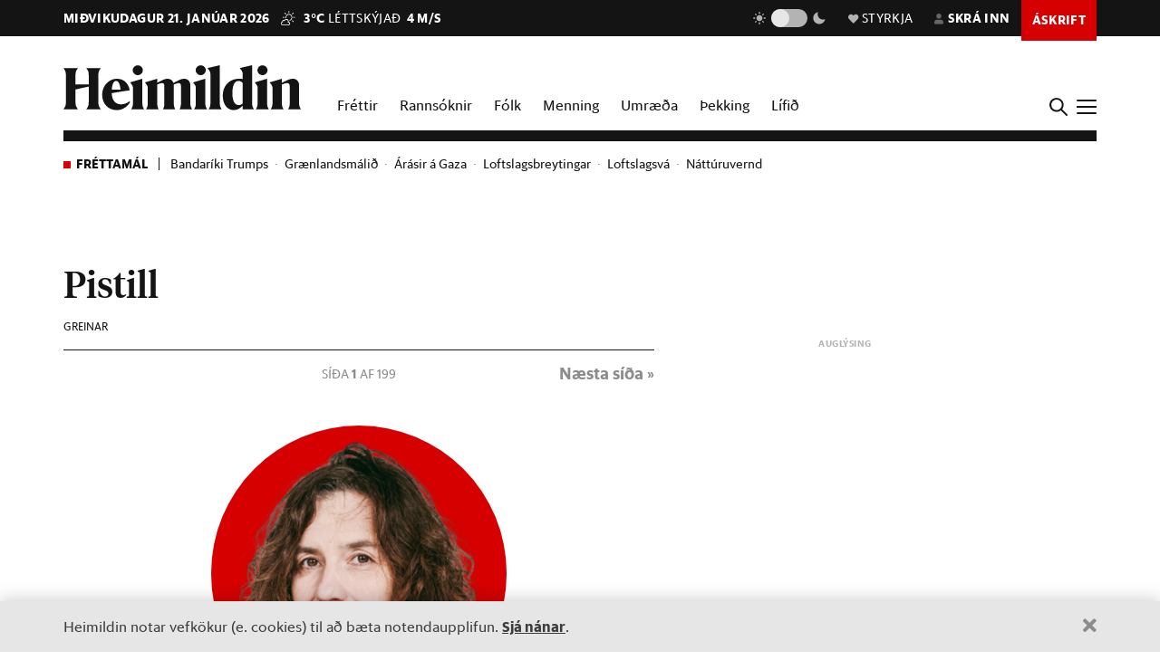

--- FILE ---
content_type: text/html; charset=utf-8
request_url: https://heimildin.is/greinar/?label=17
body_size: 24436
content:

<!DOCTYPE html>
<!--
 █████   █████           ███                   ███  ████      █████  ███            
░░███   ░░███           ░░░                   ░░░  ░░███     ░░███  ░░░             
 ░███    ░███   ██████  ████  █████████████   ████  ░███   ███████  ████  ████████  
 ░███████████  ███░░███░░███ ░░███░░███░░███ ░░███  ░███  ███░░███ ░░███ ░░███░░███ 
 ░███░░░░░███ ░███████  ░███  ░███ ░███ ░███  ░███  ░███ ░███ ░███  ░███  ░███ ░███ 
 ░███    ░███ ░███░░░   ░███  ░███ ░███ ░███  ░███  ░███ ░███ ░███  ░███  ░███ ░███ 
 █████   █████░░██████  █████ █████░███ █████ █████ █████░░████████ █████ ████ █████
░░░░░   ░░░░░  ░░░░░░  ░░░░░ ░░░░░ ░░░ ░░░░░ ░░░░░ ░░░░░  ░░░░░░░░ ░░░░░ ░░░░ ░░░░░ 
-->
<!--[if lt IE 7]>      <html class="no-js lt-ie9 lt-ie8 lt-ie7"> <![endif]-->
<!--[if IE 7]>         <html class="no-js lt-ie9 lt-ie8"> <![endif]-->
<!--[if IE 8]>         <html class="no-js lt-ie9"> <![endif]-->
<!--[if gt IE 8]><!-->
<html class="no-js" data-theme="light">
<!--<![endif]-->

<head>
    <script type="text/javascript">
    var _sf_startpt = (new Date()).getTime();
    </script>
    <meta charset="utf-8">
    <meta http-equiv="X-UA-Compatible" content="IE=edge,chrome=1">
    <meta name="mobile-web-app-capable" content="yes">

    <title>Pistill - Heimildin</title>
    <link rel="canonical" href="https://heimildin.is/greinar/?label=17">

    
    <meta name="keywords" content="Heimildin, fréttir, rannsóknarblaðamennska, umræða, þekking, kosningar, samfélagsmál, menning, stjórnmál, efnahagsmál, viðskipti, umhverfismál, fjölmiðill, óháður fjölmiðill, independent media Iceland, Iceland news, investigative journalism Iceland, award-winning">
    

    
    <meta name="viewport" content="width=device-width, initial-scale=1">
    <meta property="og:site_name" content="Heimildin" />
    <meta property="fb:app_id" content="884358358281006" />
    <meta property="fb:pages" content="737169626371453" />
    <meta name="google-site-verification" content="alRO-Eex0ZLGedKoVzfXcncNNv3J3vKaxxCyCEGVZME" />
    <meta property="og:title" name="og:title" content="Pistill">
    <meta name="description" content="Heimildin er í dreifðu eignarhaldi og óháð hagsmunaaðilum.">
    <meta property="og:description" name="twitter:description" content="Heimildin er í dreifðu eignarhaldi og óháð hagsmunaaðilum." />
    <meta property="og:url" content="https://heimildin.is" />
    <meta property="og:image" content="https://heimildin.is/media/uploads/images/heimildin-ogimage.png">
    <meta property="og:type" content="website" />   
    <meta property="og:locale" content="is_IS" />
    

    <link rel="canonical" href="https://heimildin.is/">
    <link rel="icon" href="https://cdn.heimildin.is/heimildin/static/site/img/favicon/favicon.svg" media="(prefers-color-scheme: light)">
    <link rel="icon" href="https://cdn.heimildin.is/heimildin/static/site/img/favicon/favicon-dark.svg" media="(prefers-color-scheme: dark)">
    <link rel="icon" type="image/png" sizes="196x196" href="https://cdn.heimildin.is/heimildin/static/site/img/favicon/favicon-192x192.png">
    <link rel="icon" type="image/png" sizes="180x180" href="https://cdn.heimildin.is/heimildin/static/site/img/favicon/favicon-180x180.png">
    <link rel="icon" type="image/png" sizes="128x128" href="https://cdn.heimildin.is/heimildin/static/site/img/favicon/favicon-128x128.png">
    <link rel="icon" type="image/png" sizes="96x96" href="https://cdn.heimildin.is/heimildin/static/site/img/favicon/favicon-96x96.png">
    <link rel="icon" type="image/png" sizes="64x64" href="https://cdn.heimildin.is/heimildin/static/site/img/favicon/favicon-64x64.png">
    <link rel="icon" type="image/png" sizes="32x32" href="https://cdn.heimildin.is/heimildin/static/site/img/favicon/favicon-32x32.png">
    <link rel="icon" type="image/png" sizes="16x16" href="https://cdn.heimildin.is/heimildin/static/site/img/favicon/favicon-16x16.png">
    <link rel="apple-touch-icon" sizes="180x180" href="https://cdn.heimildin.is/heimildin/static/site/img/favicon/og-logo.png">
    <link rel="manifest" href="https://cdn.heimildin.is/heimildin/static/site.webmanifest">
    
    <meta name="msapplication-TileColor" content="#fff">
    <meta name="msapplication-TileImage" content="https://cdn.heimildin.is/heimildin/static/site/img/favicon/og-logo.png">
    <meta name="theme-color" content="#fff" media="(prefers-color-scheme: light)">
    <meta name="theme-color" content="#141414" media="(prefers-color-scheme: dark)">

    
    <script type="application/ld+json">
    {
      "@context": "https://schema.org",
      "@type": "Organization",
      "url": "https://heimildin.is/",
      "name": "Heimildin",
      "logo": {
        "@type": "ImageObject",
        "url": "https://cdn.heimildin.is/heimildin/static/site/img/favicon/favicon.png"
      },
      "sameAs": [
        "https://www.facebook.com/heimildin",
        "https://x.com/heimildin"
      ]
    }
    </script>
    
    
    
    <link rel="stylesheet" href="https://use.typekit.net/vtr7qaz.css">
    <link rel="stylesheet" href="https://cdn.heimildin.is/heimildin/static/CACHE/css/output.d393931ce796.css" type="text/css" media="screen">

    
    
    

    <link rel="stylesheet" href="https://cdn.heimildin.is/heimildin/static/site/js/glide/glide.core.min.css"><link rel="stylesheet" href="https://cdn.heimildin.is/heimildin/static/site/js/glide/glide.theme.min.css"><link rel="stylesheet" href="https://cdn.heimildin.is/heimildin/static/site/js/glightbox/glightbox.min.css">
    
    <link rel="alternate" type="application/rss+xml" title="Heimildin RSS" href="https://heimildin.is/rss/">

    
    <script src="https://cdn.heimildin.is/heimildin/static/site/js/vendor/modernizr-2.6.2.min.js"></script>
<script src="https://cdn.heimildin.is/heimildin/static/site/js/vendor/jquery-3.5.0.min.js"></script>
<script src="https://cdn.heimildin.is/heimildin/static/site/js/moment.js"></script>
<script src="https://cdn.heimildin.is/heimildin/static/site/js/axios.min.js"></script>
<script src="https://cdn.heimildin.is/heimildin/static/site/js/js.cookie.js"></script>
<script src="https://cdn.heimildin.is/heimildin/static/site/js/zooming.min.js"></script>
<script src="https://cdn.heimildin.is/heimildin/static/site/js/glightbox/glightbox.min.js"></script>
<script src="https://cdn.heimildin.is/heimildin/static/site/js/glide/glide.min.js"></script>
    <script src="https://cdn.heimildin.is/heimildin/static/site/js/stpoll.js"></script>
<script src="https://cdn.heimildin.is/heimildin/static/site/js/stliveblog.js"></script>
    <!-- Google Tag Manager -->
    <script>
    (function(w, d, s, l, i) {
        w[l] = w[l] || [];
        w[l].push({
            'gtm.start': new Date().getTime(),
            event: 'gtm.js'
        });
        var f = d.getElementsByTagName(s)[0],
            j = d.createElement(s),
            dl = l != 'dataLayer' ? '&l=' + l : '';
        j.async = true;
        j.src =
            'https://www.googletagmanager.com/gtm.js?id=' + i + dl;
        f.parentNode.insertBefore(j, f);
    })(window, document, 'script', 'stAds', 'GTM-T5B3PHF');

    </script>
    <!-- End Google Tag Manager -->
    <script>
    var oc_adzone_queue = [];

    function processZone(banner_object_id) {
        oc_adzone_queue.push(banner_object_id);
    }

    </script>
    <script src='//static.airserve.net/kjarninn/websites/kjarninn/webscript.js'></script>
    <script data-overcast='queue' src='//heartbeat.airserve.net/js/airserve/v10/airserve.js?autorenderzone=1'></script>
    <script defer data-domain="heimildin.is" src="https://plausible.io/js/script.js"></script>
    

    
    <script type="text/javascript" src="//log.gallup.is/gallup.js" async></script>
    

    
    <script type="text/javascript">
    (function() {

        var _sf_async_config = window._sf_async_config = (window._sf_async_config || {});
        _sf_async_config.uid = 67160;
        _sf_async_config.domain = 'heimildin.is';
        _sf_async_config.flickerControl = false;
        _sf_async_config.useCanonical = true;
        _sf_async_config.useCanonicalDomain = true;
        _sf_async_config.sections = '';
        _sf_async_config.authors = '';
        var _cbq = window._cbq = (window._cbq || []);
            _cbq.push(['_acct', 'anon']);
            
        function loadChartbeat() {
            var e = document.createElement('script');
            var n = document.getElementsByTagName('script')[0];
            e.type = 'text/javascript';
            e.async = true;
            e.src = '//static.chartbeat.com/js/chartbeat.js';
            n.parentNode.insertBefore(e, n);
        }
        loadChartbeat();
    })();
    </script>
    <script async src="//static.chartbeat.com/js/chartbeat_mab.js"></script>
    
</head>

<body class="">
    <!-- Google Tag Manager (noscript) -->
    <noscript><iframe src="https://www.googletagmanager.com/ns.html?id=GTM-T5B3PHF" height="0" width="0" style="display:none;visibility:hidden"></iframe></noscript>
    <!-- End Google Tag Manager (noscript) -->
    

    
    <div id="fb-root"></div>
<script async defer crossorigin="anonymous" src="https://connect.facebook.net/en_US/sdk.js#xfbml=1&version=v10.0&appId=884358358281006&autoLogAppEvents=1" nonce="XQbBEkTg"></script>
    

    

    <div id="page_container">
        <section id="page_content">
            
<div class="header-ad">
    <div class="container">
        <div class="d-none d-sm-block">
        
        <div class="ad ad-1018x360"><div class="ad-container" data-zone="oc-adzone-808"></div><script>processZone("oc-adzone-808");</script></div>

        </div>
        <div class="d-block d-sm-none">
        
        <div class="ad ad-300x250"><div class="ad-container" data-zone="oc-adzone-835"></div><script>processZone("oc-adzone-835");</script></div>

        </div>
    </div>
</div>

            
            

<div id="top-header">
    <div class="container">
        <div class="top-header__nav">
            <nav class="top-header__nav__left">
                <ul class="status">
                    <li class="today">miðvikudagur 21. janúar 2026</li>
                    <li class="weather">
<a href="https://www.blika.is/spa/4" target="_blank">
    <img class="weather-icon" src="https://cdn.heimildin.is/heimildin/static/site/img/vedur/partlycloudy.svg">
	<span class="weather-temp">3°C</span>
    <span class="weather-text">Léttskýjað</span>
	<span class="weather-wind">4 m/s</span>
</a>

</li>
                </ul>
                <div class="logo"><a href="/"><svg version="1.2" baseProfile="tiny" id="Layer_1" xmlns="http://www.w3.org/2000/svg" xmlns:xlink="http://www.w3.org/1999/xlink"
     x="0px" y="0px" viewBox="0 0 376.748 72" overflow="visible" xml:space="preserve">
<path d="M331.691,36.251v23.325c0,4.309-0.093,6.089-2.81,10.585h20.421c-2.623-4.496-2.623-6.276-2.623-10.585V30.725l0.562-0.188
    c3.934-1.499,6.089-2.061,7.869-2.061c2.435,0,3.934,1.312,3.934,4.965v26.135c0,4.309-0.094,6.182-2.623,10.585h20.327
    c-2.623-4.496-2.81-6.276-2.81-10.585V32.13c0-5.808-3.466-10.585-10.117-10.585c-4.496,0-9.836,2.716-13.77,4.777l-3.372,1.686
    v-6.463l-19.484,5.807C331.317,32.692,331.691,33.722,331.691,36.251 M308.114,36.251v23.325c0,4.309-0.093,6.089-2.81,10.585
    h20.608c-2.623-4.496-2.81-6.276-2.81-10.585V21.545l-19.484,5.807C307.74,32.692,308.114,33.722,308.114,36.251 M315.796,15.831
    c4.309,0,8.055-3.56,8.055-7.869c0-4.215-3.746-7.775-8.055-7.775c-4.216,0-7.963,3.56-7.963,7.775
    C307.833,12.271,311.58,15.831,315.796,15.831 M268.089,44.588c0-14.894,4.683-19.578,9.742-19.578c2.623,0,4.871,1.312,6.557,3.092
    v32.973c-1.78,1.405-3.747,2.342-6.464,2.342C272.772,63.417,268.089,58.733,268.089,44.588 M284.388,14.613v7.306
    c-1.593-0.281-3.279-0.374-5.152-0.374c-15.55,0-26.416,10.585-26.416,26.884c0,15.175,8.243,23.043,17.517,23.043
    c5.152,0,10.304-2.903,14.051-7.306v5.995h17.798c-2.623-4.496-2.81-6.276-2.81-10.585V0l-19.578,4.59
    C283.919,9.742,284.388,11.147,284.388,14.613 M233.187,14.613v44.963c0,4.309-0.094,6.089-2.811,10.585h20.609
    c-2.717-4.496-2.811-6.276-2.811-10.585V0l-19.671,4.59C232.718,9.742,233.187,11.147,233.187,14.613 M210.116,36.251v23.325
    c0,4.309-0.094,6.089-2.811,10.585h20.609c-2.623-4.496-2.811-6.276-2.811-10.585V21.545l-19.484,5.807
    C209.741,32.692,210.116,33.722,210.116,36.251 M217.797,15.831c4.309,0,8.056-3.56,8.056-7.869c0-4.215-3.747-7.775-8.056-7.775
    c-4.216,0-7.962,3.56-7.962,7.775C209.835,12.271,213.581,15.831,217.797,15.831 M133.829,36.251v23.325
    c0,4.309-0.094,6.089-2.81,10.585h19.859c-1.874-4.871-2.061-6.37-2.061-10.585V30.725l0.468-0.188
    c3.56-1.405,5.808-2.061,7.213-2.061c2.435,0,3.653,1.406,3.653,4.778v26.322c0,4.215-0.093,5.714-2.061,10.585h19.11
    c-1.967-4.871-2.061-6.37-2.061-10.585V32.13c0-0.469,0-0.937-0.094-1.405l0.562-0.188c3.56-1.405,5.808-2.061,7.213-2.061
    c2.436,0,3.653,1.406,3.653,4.778v26.322c0,4.215-0.093,5.714-2.06,10.585h19.765c-2.623-4.496-2.811-6.276-2.811-10.585V32.13
    c0-5.808-3.465-10.585-10.023-10.585c-4.121,0-8.992,2.622-12.645,4.59l-4.122,2.154c-1.218-3.934-4.496-6.744-9.461-6.744
    c-4.215,0-9.086,2.622-12.646,4.59l-3.653,1.873v-6.463l-19.484,5.807C133.454,32.692,133.829,33.722,133.829,36.251
     M110.252,36.251v23.325c0,4.309-0.094,6.089-2.81,10.585h20.608c-2.623-4.496-2.81-6.276-2.81-10.585V21.545l-19.484,5.807
    C109.877,32.692,110.252,33.722,110.252,36.251 M117.933,15.831c4.309,0,8.056-3.56,8.056-7.869c0-4.215-3.747-7.775-8.056-7.775
    c-4.215,0-7.962,3.56-7.962,7.775C109.971,12.271,113.718,15.831,117.933,15.831 M83.837,25.01c3.653,0,5.995,5.434,6.744,13.864
    H76.717C77.373,28.664,80.277,25.01,83.837,25.01 M84.586,71.472c9.086,0,16.393-5.058,20.608-11.896v-2.529
    c-3.934,3.185-8.524,5.245-13.583,5.245c-9.179,0-14.613-6.182-14.987-17.797c9.554-1.78,19.015-3.185,28.57-4.497
    c-1.686-9.648-7.962-18.453-20.514-18.453c-12.084,0-23.231,10.866-23.231,25.385C61.449,61.356,71.097,71.472,84.586,71.472
     M0,70.161h23.044c-3.747-5.246-3.841-7.025-3.841-11.334v-20.14c6.932-1.78,13.957-3.279,20.889-4.684v24.824
    c0,4.309-0.094,6.088-3.84,11.334h23.043c-3.653-5.246-3.84-7.025-3.84-11.334V15.924c0-4.309,0.187-6.089,3.84-11.334H36.252
    c3.746,5.245,3.84,7.025,3.84,11.334v14.613H19.203V15.924c0-4.309,0.094-6.089,3.841-11.334H0
    c3.653,5.245,3.841,7.025,3.841,11.334v42.903C3.841,63.136,3.653,64.915,0,70.161"/>

</svg></a></div>
            </nav>
            <nav class="top-header__nav__right">
                <ul>
                    <li class="darkmode_toggle">
                        <div class="theme-switch-wrapper">
                            <svg class="light" width="24" height="24" viewBox="0 0 24 24" fill="none" xmlns="http://www.w3.org/2000/svg">
                                <path d="M6.995 12C6.995 14.761 9.241 17.007 12.002 17.007C14.763 17.007 17.009 14.761 17.009 12C17.009 9.239 14.763 6.993 12.002 6.993C9.241 6.993 6.995 9.239 6.995 12ZM11 19H13V22H11V19ZM11 2H13V5H11V2ZM2 11H5V13H2V11ZM19 11H22V13H19V11Z" />
                                <path d="M5.63702 19.778L4.22302 18.364L6.34402 16.243L7.75802 17.657L5.63702 19.778Z" />
                                <path d="M16.242 6.34405L18.364 4.22205L19.778 5.63605L17.656 7.75805L16.242 6.34405Z" />
                                <path d="M6.34402 7.75902L4.22302 5.63702L5.63802 4.22302L7.75802 6.34502L6.34402 7.75902Z" />
                                <path d="M19.778 18.3639L18.364 19.7779L16.242 17.6559L17.656 16.2419L19.778 18.3639Z" />
                            </svg>
                            <label class="theme-switch-top" for="darkmode_checkbox_top">
                                <input type="checkbox" id="darkmode_checkbox_top" />
                                <div class="slider round"></div>
                            </label>
                            <svg class="dark" width="24" height="24" viewBox="0 0 24 24" fill="none" xmlns="http://www.w3.org/2000/svg">
                                <path d="M12 11.807C10.7418 10.5483 9.88488 8.94484 9.53762 7.1993C9.19037 5.45375 9.36832 3.64444 10.049 2C8.10826 2.38205 6.3256 3.33431 4.92899 4.735C1.02399 8.64 1.02399 14.972 4.92899 18.877C8.83499 22.783 15.166 22.782 19.072 18.877C20.4723 17.4805 21.4245 15.6983 21.807 13.758C20.1625 14.4385 18.3533 14.6164 16.6077 14.2692C14.8622 13.9219 13.2588 13.0651 12 11.807V11.807Z" />
                            </svg>
                        </div>
                    </li>
                    <li class="donate">
                        <a href="/heimildin/styrkja/"><span class="menu-item__text"><span class="icon"></span>Styrkja</span></a>
                    </li>
                    <li class="user">
                        <a id="user_btn">
                            
                            <span class="menu-item__text"><span class="icon"></span>Skrá inn</span>
                            
                        </a>
                    </li>
                    
                    <li class="subscribe">
                        <a href="/askrift/?reftag=mainmenu"><span class="menu-item__text">Áskrift</span></a>
                    </li>
                    
                    
                    <li class="menu" id="menu_btn_top">
                        <div class="hamburger">
                            <span></span>
                            <span></span>
                            <span></span>
                            <span></span>
                        </div>
                    </li>
                </ul>
            </nav>
        </div>
    </div>
    <!-- Side navigation -->
    

<nav id="sidenav" class="header__sidenav">
    <div class="sidenav-content">

        <div class="sidenav-search">
            <form action="/leit/">
                <div class="search-wrapper">
                    <input type="text" name="q" placeholder="Leitarorð" id="search_box_input">
                </div>                    
            </form>
        </div>

        

        <ul class="sidenav-menu sidenav-menu__content">
            <li class="menu-item menu-item-home"><a href="/">Forsíða</a></li>
            <li class="menu-item menu-item-frettir"><a href="/frettir/">Fréttir</a></li>
            <li class="menu-item menu-item-rannsoknir"><a href="/rannsoknir/">Rannsóknir</a></li>
            <li class="menu-item menu-item-folk"><a href="/folk/">Fólk</a></li>
            <li class="menu-item menu-item-menning"><a href="/menning/">Menning</a></li>
            <li class="menu-item menu-item-umraeda"><a href="/umraeda/">Umræða</a></li>
            <li class="menu-item menu-item-thekking"><a href="/thekking/">Þekking</a></li>
            <li class="menu-item menu-item-lifid"><a href="/lifid/">Lífið</a></li>
            <li class="menu-item menu-item-thaettir"><a href="/thaettir/">Þættir</a></li>
            
            <li class="menu-item menu-item-fasteignir"><a href="https://fasteignir.heimildin.is/">Fasteignir</a></li>
        </ul>

        <ul class="sidenav-menu sidenav-menu__actions">
            <li class="menu-item menu-item-blod"><a href="/utgafa/">Blöð</a></li>
            <li class="menu-item menu-item-newsletters"><a href="/frettabref/">Fréttabréf</a></li>
            
            <li class="menu-item menu-item-subscribe"><a href="/askrift/?reftag=sidemenu">Áskrift</a></li>
            <li class="menu-item menu-item-donate"><a href="/heimildin/styrkja/">Styrkja</a></li>
            <li class="menu-item menu-item-gift"><a href="/heimildin/gjafabref/">Gefa áskrift</a></li>
            
            <li class="menu-item menu-item-abending"><a href="/abending/">Benda á frétt</a></li>
            <li class="menu-item menu-item-about"><a href="/heimildin/">Um Heimildina</a></li>
            <li class="menu-item menu-item-storf"><a href="/heimildin/storf/">Laus störf</a></li>
            <li class="menu-item menu-item-augl"><a href="/auglysingar/">Auglýsingar</a></li>
        </ul>

        <ul class="sidenav-social">
            
            <li><a href="//facebook.com/heimildin"><i class="fa fab fa-facebook-f"></i></a></li>
            <li><a href="//twitter.com/heimildin"><i class="fa fab fa-twitter"></i></a></li>
            <li><a href="//instagram.com/heimildin.is"><i class="fa fab fa-instagram"></i></a></li>
            <li><a href="/rss/"><i class="fa fa-rss"></i></a></li>
            
        </ul>

        <div class="sidenav-darkmode_toggle">
            <h3>Útlit viðmóts</h3>
            <div class="theme-switch-wrapper">
                <span class="theme-switch-text light">Ljóst</span>
                <label class="theme-switch-side" for="darkmode_checkbox">
                    <input type="checkbox" id="darkmode_checkbox" />
                    <div class="slider round"></div>
                </label>
                <span class="theme-switch-text dark">Dökkt</span>
            </div>            
        </div>

        <div class="sidenav-disclaimer">© <strong>2026 Sameinaða útgáfufélagið ehf.</strong> Allur réttur áskilinn. Notkun á efni miðilsins er óheimil án samþykkis.</div>
    </div>
</nav>


</div>
<div id="header-placeholder"></div>
<header id="header">
    <div class="container">
        <div class="header__container">
            <div class="header__logo">
                <div class="logo"><a href="/"><svg version="1.2" baseProfile="tiny" id="Layer_1" xmlns="http://www.w3.org/2000/svg" xmlns:xlink="http://www.w3.org/1999/xlink"
     x="0px" y="0px" viewBox="0 0 376.748 72" overflow="visible" xml:space="preserve">
<path d="M331.691,36.251v23.325c0,4.309-0.093,6.089-2.81,10.585h20.421c-2.623-4.496-2.623-6.276-2.623-10.585V30.725l0.562-0.188
    c3.934-1.499,6.089-2.061,7.869-2.061c2.435,0,3.934,1.312,3.934,4.965v26.135c0,4.309-0.094,6.182-2.623,10.585h20.327
    c-2.623-4.496-2.81-6.276-2.81-10.585V32.13c0-5.808-3.466-10.585-10.117-10.585c-4.496,0-9.836,2.716-13.77,4.777l-3.372,1.686
    v-6.463l-19.484,5.807C331.317,32.692,331.691,33.722,331.691,36.251 M308.114,36.251v23.325c0,4.309-0.093,6.089-2.81,10.585
    h20.608c-2.623-4.496-2.81-6.276-2.81-10.585V21.545l-19.484,5.807C307.74,32.692,308.114,33.722,308.114,36.251 M315.796,15.831
    c4.309,0,8.055-3.56,8.055-7.869c0-4.215-3.746-7.775-8.055-7.775c-4.216,0-7.963,3.56-7.963,7.775
    C307.833,12.271,311.58,15.831,315.796,15.831 M268.089,44.588c0-14.894,4.683-19.578,9.742-19.578c2.623,0,4.871,1.312,6.557,3.092
    v32.973c-1.78,1.405-3.747,2.342-6.464,2.342C272.772,63.417,268.089,58.733,268.089,44.588 M284.388,14.613v7.306
    c-1.593-0.281-3.279-0.374-5.152-0.374c-15.55,0-26.416,10.585-26.416,26.884c0,15.175,8.243,23.043,17.517,23.043
    c5.152,0,10.304-2.903,14.051-7.306v5.995h17.798c-2.623-4.496-2.81-6.276-2.81-10.585V0l-19.578,4.59
    C283.919,9.742,284.388,11.147,284.388,14.613 M233.187,14.613v44.963c0,4.309-0.094,6.089-2.811,10.585h20.609
    c-2.717-4.496-2.811-6.276-2.811-10.585V0l-19.671,4.59C232.718,9.742,233.187,11.147,233.187,14.613 M210.116,36.251v23.325
    c0,4.309-0.094,6.089-2.811,10.585h20.609c-2.623-4.496-2.811-6.276-2.811-10.585V21.545l-19.484,5.807
    C209.741,32.692,210.116,33.722,210.116,36.251 M217.797,15.831c4.309,0,8.056-3.56,8.056-7.869c0-4.215-3.747-7.775-8.056-7.775
    c-4.216,0-7.962,3.56-7.962,7.775C209.835,12.271,213.581,15.831,217.797,15.831 M133.829,36.251v23.325
    c0,4.309-0.094,6.089-2.81,10.585h19.859c-1.874-4.871-2.061-6.37-2.061-10.585V30.725l0.468-0.188
    c3.56-1.405,5.808-2.061,7.213-2.061c2.435,0,3.653,1.406,3.653,4.778v26.322c0,4.215-0.093,5.714-2.061,10.585h19.11
    c-1.967-4.871-2.061-6.37-2.061-10.585V32.13c0-0.469,0-0.937-0.094-1.405l0.562-0.188c3.56-1.405,5.808-2.061,7.213-2.061
    c2.436,0,3.653,1.406,3.653,4.778v26.322c0,4.215-0.093,5.714-2.06,10.585h19.765c-2.623-4.496-2.811-6.276-2.811-10.585V32.13
    c0-5.808-3.465-10.585-10.023-10.585c-4.121,0-8.992,2.622-12.645,4.59l-4.122,2.154c-1.218-3.934-4.496-6.744-9.461-6.744
    c-4.215,0-9.086,2.622-12.646,4.59l-3.653,1.873v-6.463l-19.484,5.807C133.454,32.692,133.829,33.722,133.829,36.251
     M110.252,36.251v23.325c0,4.309-0.094,6.089-2.81,10.585h20.608c-2.623-4.496-2.81-6.276-2.81-10.585V21.545l-19.484,5.807
    C109.877,32.692,110.252,33.722,110.252,36.251 M117.933,15.831c4.309,0,8.056-3.56,8.056-7.869c0-4.215-3.747-7.775-8.056-7.775
    c-4.215,0-7.962,3.56-7.962,7.775C109.971,12.271,113.718,15.831,117.933,15.831 M83.837,25.01c3.653,0,5.995,5.434,6.744,13.864
    H76.717C77.373,28.664,80.277,25.01,83.837,25.01 M84.586,71.472c9.086,0,16.393-5.058,20.608-11.896v-2.529
    c-3.934,3.185-8.524,5.245-13.583,5.245c-9.179,0-14.613-6.182-14.987-17.797c9.554-1.78,19.015-3.185,28.57-4.497
    c-1.686-9.648-7.962-18.453-20.514-18.453c-12.084,0-23.231,10.866-23.231,25.385C61.449,61.356,71.097,71.472,84.586,71.472
     M0,70.161h23.044c-3.747-5.246-3.841-7.025-3.841-11.334v-20.14c6.932-1.78,13.957-3.279,20.889-4.684v24.824
    c0,4.309-0.094,6.088-3.84,11.334h23.043c-3.653-5.246-3.84-7.025-3.84-11.334V15.924c0-4.309,0.187-6.089,3.84-11.334H36.252
    c3.746,5.245,3.84,7.025,3.84,11.334v14.613H19.203V15.924c0-4.309,0.094-6.089,3.841-11.334H0
    c3.653,5.245,3.841,7.025,3.841,11.334v42.903C3.841,63.136,3.653,64.915,0,70.161"/>

</svg></a></div>
            </div>
            <div class="header__menu">
                
                
<ul class="menu menu-content menu-mainmenu">
    
        <li class="menu-item menu-item--link frettir">
            <a href="/frettir/">Fréttir</a>
        </li>
    
        <li class="menu-item menu-item--link rannsoknir">
            <a href="/rannsoknir/">Rannsóknir</a>
        </li>
    
        <li class="menu-item menu-item--link folk">
            <a href="/folk/">Fólk</a>
        </li>
    
        <li class="menu-item menu-item--link menning">
            <a href="/menning/">Menning</a>
        </li>
    
        <li class="menu-item menu-item--link umraeda">
            <a href="/umraeda/">Umræða</a>
        </li>
    
        <li class="menu-item menu-item--link thekking">
            <a href="/thekking/">Þekking</a>
        </li>
    
        <li class="menu-item menu-item--link lifid">
            <a href="/lifid/">Lífið</a>
        </li>
    
</ul>


                
            </div>
            <div class="header__btns">
                <div id="search_btn">
                    <svg class="search-icon" viewBox="0 0 18 18">
                        <path class="st0" d="M12.3,7c0,2.8-2.3,5.2-5.2,5.2S1.9,9.9,1.9,7s2.3-5.2,5.2-5.2S12.3,4.2,12.3,7 M17.7,16.4l-5.1-5
                        c0.9-1.2,1.5-2.7,1.5-4.3c0-3.9-3.2-7-7.1-7S0,3.1,0,7s3.2,7,7.1,7c1.6,0,3-0.5,4.2-1.4l5.1,5.1c0,0,0.7,0.7,1.3,0
                        C17.7,17.7,18.4,17,17.7,16.4" />
                    </svg>
                </div>
                <div id="menu_btn">
                    <div class="hamburger">
                        <span></span>
                        <span></span>
                        <span></span>
                        <span></span>
                    </div>
                </div>
            </div>
        </div>
    </div>
</header>
<div id="sidenav__bg"></div>

            
            <div id="subheader">
                
                <div class="container">
                    
<nav class="latest-tags">
	<div class="latest-tags__label">Fréttamál</div>
	<ul class="latest-tags__list">
	
		<li class="latest-tags__item"><a href="/tagg/bandariki-trumps/">Bandaríki Trumps</a></li>
	
		<li class="latest-tags__item"><a href="/tagg/graenlandsmalid/">Grænlandsmálið</a></li>
	
		<li class="latest-tags__item"><a href="/tagg/arasir-gaza/">Árásir á Gaza</a></li>
	
		<li class="latest-tags__item"><a href="/tagg/loftslagsbreytingar/">Loftslagsbreytingar</a></li>
	
		<li class="latest-tags__item"><a href="/tagg/loftslagsva/">Loftslagsvá</a></li>
	
		<li class="latest-tags__item"><a href="/tagg/natturuvernd1/">Náttúruvernd</a></li>
	
	</ul>
</nav>


                </div>
                
            </div>
            <section id="page">
                

<div class="container">
    <div class="row">
        <div class="col-12 col-lg-7">
            
            <header class="page-header no-line">
                <h1 class="page-title">Pistill</h1>
                <div class="page-sublabel">Greinar</div>
                <ul class="page-cat-list"></ul>
            </header>
            
        </div>
    </div>
</div>


<div class="container">
    <div class="row">
        <div class="col-12 col-lg-7">
            
            
            
<div class="pagination pagination-upper">
    <span class="page-links">
        <a class="page-previous"></a>
        <span class="page-current">Síða <strong>1</strong> af 199</span>
        <a class="page-next" href="?label=17&amp;page=2">Næsta síða &raquo;</a>
    </span>
</div>
            
            

            

            <section class="entry-list ">
                
                
                
<article class="article-item article-item--topstory article-item__umraeda article-item__authored article-item__theme--author"><figure class="article-item__image"><div class="image"><img alt="Auður Jónsdóttir" class="lazy masked" src="/media/authors/thumbs/RoD8BE0WWzuQ_360x360_GpUpiFLr.png" data-src="/media/authors/thumbs/RoD8BE0WWzuQ_150x150_GpUpiFLr.png" data-srcset="/media/authors/thumbs/RoD8BE0WWzuQ_360x360_GpUpiFLr.png 360w, /media/authors/thumbs/RoD8BE0WWzuQ_720x720_GpUpiFLr.png 720w" /></div></figure><header class="article-item__header"><figure class="article-item__columnist__image"><img alt="Auður Jónsdóttir" class="lazy masked" src="/media/authors/thumbs/RoD8BE0WWzuQ_50x50_GpUpiFLr.png" data-src="/media/authors/thumbs/RoD8BE0WWzuQ_50x50_GpUpiFLr.png" data-srcset="/media/authors/thumbs/RoD8BE0WWzuQ_180x180_GpUpiFLr.png 360w" /></figure><div class="article-item__meta"><div class="article-item__label"><span class="article-item__label__category pistill">Pistill</span></div></div><a href="/grein/25957/thegar-eg-var-eins-og-vaendiskaupandi/"><div class="article-item__headlines"><h3 class="article-item__columnist__name">Auður Jónsdóttir</h3><h1 class="article-item__headline">Þeg&shy;ar ég var eins og vændis&shy;kaup&shy;andi</h1></div><div class="article-item__subhead"><time class="article-item__pubdate" datetime="2026-01-18 16:05">18. janúar 2026</time>
            Það er ábyrgð okk&shy;ar að gera ráð fyr&shy;ir því að veru&shy;leik&shy;inn geti ver&shy;ið marg&shy;brotn&shy;ari en dag&shy;legt hug&shy;mynda&shy;flug okk&shy;ar.
        </div></a></header><a href="/grein/25957/thegar-eg-var-eins-og-vaendiskaupandi/" class="article-item__url"></a></article>

                
                
                
                
                
<article class="article-item article-item--list-large article-item__frettir article-item__authored"><figure class="article-item__image"><div class="image"><img alt="Viðbúið að árið verði heldur snúið efnahagslega" class="lazy" src="https://cdn.heimildin.is/heimildin/static/site/img/heimildin-lazy.png" data-src="/media/uploads/images/thumbs/zIS4qsNHzN1e_150x100_4HnPH4X3.jpg" data-srcset="/media/uploads/images/thumbs/zIS4qsNHzN1e_360x240_EZDS08G8.jpg 360w, /media/uploads/images/thumbs/zIS4qsNHzN1e_720x480_EZDS08G8.jpg 720w" /></div></figure><header class="article-item__header"><figure class="article-item__columnist__image"><img alt="Þorsteinn Víglundsson" class="lazy masked" src="/media/authors/thumbs/nOfoIo0XJwza_50x50_k4IFE3Wb.png" data-src="/media/authors/thumbs/nOfoIo0XJwza_50x50_k4IFE3Wb.png" data-srcset="/media/authors/thumbs/nOfoIo0XJwza_180x180_k4IFE3Wb.png 360w" /></figure><div class="article-item__meta"><div class="article-item__label"><span class="article-item__label__category pistill">Pistill</span><span class="article-item__label__topic">Hvað gerist árið 2026?</span></div></div><a href="/grein/25955/vidbuid-ad-arid-verdi-heldur-snuid-efnahagslega/"><div class="article-item__headlines"><h3 class="article-item__columnist__name">Þorsteinn Víglundsson</h3><h1 class="article-item__headline">Við&shy;bú&shy;ið að ár&shy;ið verði held&shy;ur snú&shy;ið efna&shy;hags&shy;lega</h1></div><div class="article-item__subhead"><time class="article-item__pubdate" datetime="2026-01-18 09:00">18. janúar 2026</time>
            Þor&shy;steinn Víg&shy;lunds&shy;son, for&shy;stjóri Horn&shy;steins, um ár&shy;ið framund&shy;an.
        </div></a></header><a href="/grein/25955/vidbuid-ad-arid-verdi-heldur-snuid-efnahagslega/" class="article-item__url"></a></article>

                
                
                
                
                
<article class="article-item article-item--list-large article-item__umraeda article-item__authored core-author"><figure class="article-item__image"><div class="image"><img alt="Gamla góða" class="lazy" src="https://cdn.heimildin.is/heimildin/static/site/img/heimildin-lazy.png" data-src="/media/uploads/images/thumbs/DC1qjYhRqB6K_150x100_LfuMBhxN.jpg" data-srcset="/media/uploads/images/thumbs/DC1qjYhRqB6K_360x240_UQmDNwbY.jpg 360w, /media/uploads/images/thumbs/DC1qjYhRqB6K_720x480_UQmDNwbY.jpg 720w" /></div></figure><header class="article-item__header"><figure class="article-item__columnist__image"><img alt="Stefán Ingvar Vigfússon" class="lazy masked" src="/media/authors/thumbs/nAwdWM8vSPeJ_50x50_U59VHXU1.png" data-src="/media/authors/thumbs/nAwdWM8vSPeJ_50x50_U59VHXU1.png" data-srcset="/media/authors/thumbs/nAwdWM8vSPeJ_180x180_U59VHXU1.png 360w" /></figure><div class="article-item__meta"><div class="article-item__label"><span class="article-item__label__category bakpistill">Bakpistill</span></div></div><a href="/grein/25965/gamla-goda/"><div class="article-item__headlines"><h3 class="article-item__columnist__name">Stefán Ingvar Vigfússon</h3><h1 class="article-item__headline">Gamla góða</h1></div><div class="article-item__subhead"><time class="article-item__pubdate" datetime="2026-01-18 08:00">18. janúar 2026</time>
            Ímynd&shy;ið ykk&shy;ur gamla góða Ís&shy;land, nema betra.
        </div></a></header><a href="/grein/25965/gamla-goda/" class="article-item__url"></a></article>

                
                <div class="ad ad-1018x360"><div class="ad-container" data-zone="oc-adzone-885"></div><script>processZone("oc-adzone-885");</script></div>
<div class="seperator line clearfix"></div>
                
                
                
<article class="article-item article-item--list-large article-item__frettir article-item__authored"><figure class="article-item__image"><div class="image"><img alt="Vill sjá norræna samstöðu sem aldrei fyrr" class="lazy" src="https://cdn.heimildin.is/heimildin/static/site/img/heimildin-lazy.png" data-src="/media/uploads/images/thumbs/uKgoxNuf06MI_150x100_bJdNHENW.jpg" data-srcset="/media/uploads/images/thumbs/uKgoxNuf06MI_360x240_lg8opPwt.jpg 360w, /media/uploads/images/thumbs/uKgoxNuf06MI_720x480_lg8opPwt.jpg 720w" /></div></figure><header class="article-item__header"><figure class="article-item__columnist__image"><img alt="Bryndís Haraldsdóttir" class="lazy masked" src="/media/authors/thumbs/gDdj92IyTuHn_50x50_xuk-97zv.png" data-src="/media/authors/thumbs/gDdj92IyTuHn_50x50_xuk-97zv.png" data-srcset="/media/authors/thumbs/gDdj92IyTuHn_180x180_xuk-97zv.png 360w" /></figure><div class="article-item__meta"><div class="article-item__label"><span class="article-item__label__category pistill">Pistill</span><span class="article-item__label__topic">Hvað gerist árið 2026?</span></div></div><a href="/grein/25932/myndi-vilja-sja-norraena-samstodu-sem-aldrei-fyrr/"><div class="article-item__headlines"><h3 class="article-item__columnist__name">Bryndís Haraldsdóttir</h3><h1 class="article-item__headline">Vill sjá nor&shy;ræna sam&shy;stöðu sem aldrei fyrr</h1></div><div class="article-item__subhead"><time class="article-item__pubdate" datetime="2026-01-17 16:00">17. janúar 2026</time>
            Bryn&shy;dís Har&shy;alds&shy;dótt&shy;ir al&shy;þing&shy;is&shy;mað&shy;ur um ár&shy;ið framund&shy;an.
        </div></a></header><a href="/grein/25932/myndi-vilja-sja-norraena-samstodu-sem-aldrei-fyrr/" class="article-item__url"></a></article>

                
                
                
                
                
<article class="article-item article-item--list-large article-item__frettir article-item__authored"><figure class="article-item__image"><div class="image"><img alt="Íslendingar verða að taka afstöðu" class="lazy" src="https://cdn.heimildin.is/heimildin/static/site/img/heimildin-lazy.png" data-src="/media/uploads/images/thumbs/CusNEeSijIGv_150x100_iIKbokMQ.jpg" data-srcset="/media/uploads/images/thumbs/CusNEeSijIGv_360x240_w_inT92Y.jpg 360w, /media/uploads/images/thumbs/CusNEeSijIGv_720x480_w_inT92Y.jpg 720w" /></div></figure><header class="article-item__header"><figure class="article-item__columnist__image"><img alt="Baldur Þórhallsson" class="lazy " src="/media/authors/thumbs/JZe29YoAcMWL_50x50_iVrh5lCw.jpg" data-src="/media/authors/thumbs/JZe29YoAcMWL_50x50_iVrh5lCw.jpg" data-srcset="/media/authors/thumbs/JZe29YoAcMWL_180x180_iVrh5lCw.jpg 360w" /></figure><div class="article-item__meta"><div class="article-item__label"><span class="article-item__label__category pistill">Pistill</span><span class="article-item__label__topic">Hvað gerist árið 2026?</span></div><div class="article-item__social"><span class="social__comments"><svg aria-hidden="true" viewBox="0 0 666.7 633.3"><path d="M108.3,0h450c59.8,0,108.3,48.5,108.3,108.3v283.3c0,59.8-48.5,108.3-108.3,108.3h-14.5  c-5.8,0-10.5,4.7-10.5,10.5l0,81.2c0,9-2.9,17.7-8.3,24.9c-13.8,18.4-39.9,22.2-58.3,8.4L305.2,504.2c-3.6-2.7-8.1-4.2-12.6-4.2  H108.3C48.5,500,0,451.5,0,391.7V108.3C0,48.5,48.5,0,108.3,0z M50,391.7c0,32.2,26.1,58.3,58.3,58.3H304c7.9,0,15.6,2.6,21.9,7.3  l148.6,111.2c3.6,2.7,8.8,0.1,8.8-4.4l0-89.1l0-6.2c0-10.4,8.4-18.8,18.8-18.8h56.1c32.2,0,58.3-26.1,58.3-58.3V108.3  c0-32.2-26.1-58.3-58.3-58.3h-450C76.1,50,50,76.1,50,108.3V391.7z"/></svg> 5</span></div></div><a href="/grein/25931/islendingar-verda-ad-taka-afstodu/"><div class="article-item__headlines"><h3 class="article-item__columnist__name">Baldur Þórhallsson</h3><h1 class="article-item__headline">Ís&shy;lend&shy;ing&shy;ar verða að taka af&shy;stöðu</h1></div><div class="article-item__subhead"><time class="article-item__pubdate" datetime="2026-01-17 12:00">17. janúar 2026</time>
            Bald&shy;ur Þór&shy;halls&shy;son, pró&shy;fess&shy;or í stjórn&shy;mála&shy;fræði um ár&shy;ið framund&shy;an.
        </div></a></header><a href="/grein/25931/islendingar-verda-ad-taka-afstodu/" class="article-item__url"></a></article>

                
                
                
                
                
<article class="article-item article-item--list-large article-item__frettir article-item__authored"><figure class="article-item__image"><div class="image"><img alt="Verðbólgan hjaðnar með vorinu" class="lazy" src="https://cdn.heimildin.is/heimildin/static/site/img/heimildin-lazy.png" data-src="/media/uploads/images/thumbs/e8TuaMuPa72b_150x100_m4isAluz.jpg" data-srcset="/media/uploads/images/thumbs/e8TuaMuPa72b_360x240_t0l2Uig7.jpg 360w, /media/uploads/images/thumbs/e8TuaMuPa72b_720x480_t0l2Uig7.jpg 720w" /></div></figure><header class="article-item__header"><figure class="article-item__columnist__image"><img alt="Ásgeir Jónsson" class="lazy " src="/media/authors/thumbs/Ady8ABpRL4yJ_50x50_q5Zr5UdG.jpg" data-src="/media/authors/thumbs/Ady8ABpRL4yJ_50x50_q5Zr5UdG.jpg" data-srcset="/media/authors/thumbs/Ady8ABpRL4yJ_180x180_q5Zr5UdG.jpg 360w" /></figure><div class="article-item__meta"><div class="article-item__label"><span class="article-item__label__category pistill">Pistill</span><span class="article-item__label__topic">Hvað gerist árið 2026?</span></div></div><a href="/grein/25972/verdbolgan-mun-hjadna-med-vorinu/"><div class="article-item__headlines"><h3 class="article-item__columnist__name">Ásgeir Jónsson</h3><h1 class="article-item__headline">Verð&shy;bólg&shy;an hjaðn&shy;ar með vor&shy;inu</h1></div><div class="article-item__subhead"><time class="article-item__pubdate" datetime="2026-01-17 07:00">17. janúar 2026</time>
            Ás&shy;geir Jóns&shy;son, seðla&shy;banka&shy;stjóri, um ár&shy;ið framund&shy;an.
        </div></a></header><a href="/grein/25972/verdbolgan-mun-hjadna-med-vorinu/" class="article-item__url"></a></article>

                
                
                
                
                
<article class="article-item article-item--list-large article-item__frettir article-item__authored"><figure class="article-item__image"><div class="image"><img alt="Stefnir mögulega í siðrof sökum valdagræðgi" class="lazy" src="https://cdn.heimildin.is/heimildin/static/site/img/heimildin-lazy.png" data-src="/media/uploads/images/thumbs/fM8iS1uPopwR_150x100_UgJLVqrg.jpg" data-srcset="/media/uploads/images/thumbs/fM8iS1uPopwR_360x240_Y1UQdV5q.jpg 360w, /media/uploads/images/thumbs/fM8iS1uPopwR_720x480_Y1UQdV5q.jpg 720w" /></div></figure><header class="article-item__header"><figure class="article-item__columnist__image"><img alt="Hildur Eir Bolladóttir" class="lazy masked" src="/media/authors/thumbs/ve_ak7WI-ZJ0_50x50_3l9YlOyc.png" data-src="/media/authors/thumbs/ve_ak7WI-ZJ0_50x50_3l9YlOyc.png" data-srcset="/media/authors/thumbs/ve_ak7WI-ZJ0_180x180_3l9YlOyc.png 360w" /></figure><div class="article-item__meta"><div class="article-item__label"><span class="article-item__label__category pistill">Pistill</span><span class="article-item__label__topic">Hvað gerist árið 2026?</span></div><div class="article-item__social"><span class="social__comments"><svg aria-hidden="true" viewBox="0 0 666.7 633.3"><path d="M108.3,0h450c59.8,0,108.3,48.5,108.3,108.3v283.3c0,59.8-48.5,108.3-108.3,108.3h-14.5  c-5.8,0-10.5,4.7-10.5,10.5l0,81.2c0,9-2.9,17.7-8.3,24.9c-13.8,18.4-39.9,22.2-58.3,8.4L305.2,504.2c-3.6-2.7-8.1-4.2-12.6-4.2  H108.3C48.5,500,0,451.5,0,391.7V108.3C0,48.5,48.5,0,108.3,0z M50,391.7c0,32.2,26.1,58.3,58.3,58.3H304c7.9,0,15.6,2.6,21.9,7.3  l148.6,111.2c3.6,2.7,8.8,0.1,8.8-4.4l0-89.1l0-6.2c0-10.4,8.4-18.8,18.8-18.8h56.1c32.2,0,58.3-26.1,58.3-58.3V108.3  c0-32.2-26.1-58.3-58.3-58.3h-450C76.1,50,50,76.1,50,108.3V391.7z"/></svg> 2</span></div></div><a href="/grein/25947/stefnir-mogulega-i-sidrof-sokum-valdagraedgi/"><div class="article-item__headlines"><h3 class="article-item__columnist__name">Hildur Eir Bolladóttir</h3><h1 class="article-item__headline">Stefn&shy;ir mögu&shy;lega í siðrof sök&shy;um valda&shy;græðgi</h1></div><div class="article-item__subhead"><time class="article-item__pubdate" datetime="2026-01-16 23:24">16. janúar 2026</time>
            Hild&shy;ur Eir Bolla&shy;dótt&shy;ir, sókn&shy;ar&shy;prest&shy;ur hjá Ak&shy;ur&shy;eyr&shy;ar&shy;kirkju, um ár&shy;ið framund&shy;an.
        </div></a></header><a href="/grein/25947/stefnir-mogulega-i-sidrof-sokum-valdagraedgi/" class="article-item__url"></a></article>

                
                
                
                
                
<article class="article-item article-item--list-large article-item__frettir article-item__authored"><figure class="article-item__image"><div class="image"><img alt="Kuggurinn: Á meðal merkustu fornleifa sem fundist hafa í Danmörku" class="lazy" src="https://cdn.heimildin.is/heimildin/static/site/img/heimildin-lazy.png" data-src="/media/uploads/images/thumbs/_nkobAj7P-3g_150x100_GouC3AZR.jpg" data-srcset="/media/uploads/images/thumbs/_nkobAj7P-3g_360x240_wK6F0pyy.jpg 360w, /media/uploads/images/thumbs/_nkobAj7P-3g_720x480_wK6F0pyy.jpg 720w" /></div></figure><header class="article-item__header"><figure class="article-item__columnist__image"><img alt="Borgþór Arngrímsson" class="lazy masked" src="/media/authors/thumbs/KGgbNKRPPWF4_50x50_p-_Z-O0f.png" data-src="/media/authors/thumbs/KGgbNKRPPWF4_50x50_p-_Z-O0f.png" data-srcset="/media/authors/thumbs/KGgbNKRPPWF4_180x180_p-_Z-O0f.png 360w" /></figure><div class="article-item__meta"><div class="article-item__label"><span class="article-item__label__category pistill"><i class="fa fa-video fa-xs" aria-hidden="true"></i> Pistill</span></div><div class="article-item__social"><span class="social__comments"><svg aria-hidden="true" viewBox="0 0 666.7 633.3"><path d="M108.3,0h450c59.8,0,108.3,48.5,108.3,108.3v283.3c0,59.8-48.5,108.3-108.3,108.3h-14.5  c-5.8,0-10.5,4.7-10.5,10.5l0,81.2c0,9-2.9,17.7-8.3,24.9c-13.8,18.4-39.9,22.2-58.3,8.4L305.2,504.2c-3.6-2.7-8.1-4.2-12.6-4.2  H108.3C48.5,500,0,451.5,0,391.7V108.3C0,48.5,48.5,0,108.3,0z M50,391.7c0,32.2,26.1,58.3,58.3,58.3H304c7.9,0,15.6,2.6,21.9,7.3  l148.6,111.2c3.6,2.7,8.8,0.1,8.8-4.4l0-89.1l0-6.2c0-10.4,8.4-18.8,18.8-18.8h56.1c32.2,0,58.3-26.1,58.3-58.3V108.3  c0-32.2-26.1-58.3-58.3-58.3h-450C76.1,50,50,76.1,50,108.3V391.7z"/></svg> 1</span></div></div><a href="/grein/25944/kuggurinn/"><div class="article-item__headlines"><h3 class="article-item__columnist__name">Borgþór Arngrímsson</h3><h1 class="article-item__headline">Kugg&shy;ur&shy;inn: Á með&shy;al merk&shy;ustu forn&shy;leifa sem fund&shy;ist hafa í Dan&shy;mörku</h1></div><div class="article-item__subhead"><time class="article-item__pubdate" datetime="2026-01-11 08:00">11. janúar 2026</time>
            Þeg&shy;ar starfs&shy;menn danska Vík&shy;inga&shy;skipa&shy;safns&shy;ins könn&shy;uðu hafs&shy;botn&shy;inn úti fyr&shy;ir Kaup&shy;manna&shy;höfn fyr&shy;ir nokkr&shy;um ár&shy;um vegna fyr&shy;ir&shy;hug&shy;aðra stór&shy;fram&shy;kvæmda grun&shy;aði þá ekki að þar leynd&shy;ist fjár&shy;sjóð&shy;ur, skips&shy;flak frá 15. öld. Flak&shy;ið er tal&shy;ið með&shy;al merk&shy;ustu forn&shy;leifa sem fund&shy;ist hafa í Dan&shy;mörku.
        </div></a></header><a href="/grein/25944/kuggurinn/" class="article-item__url"></a></article>

                
                
                
                
                
<article class="article-item article-item--list-large article-item__umraeda article-item__authored core-author"><figure class="article-item__image"><div class="image"><img alt="Hvernig getur þú gert 2026 að árinu þínu?" class="lazy" src="https://cdn.heimildin.is/heimildin/static/site/img/heimildin-lazy.png" data-src="/media/uploads/images/thumbs/iUer3_0OJqW__150x100_iIKbokMQ.jpg" data-srcset="/media/uploads/images/thumbs/iUer3_0OJqW__360x240_w_inT92Y.jpg 360w, /media/uploads/images/thumbs/iUer3_0OJqW__720x480_w_inT92Y.jpg 720w" /></div></figure><header class="article-item__header"><figure class="article-item__columnist__image"><img alt="Sif Sigmarsdóttir" class="lazy masked" src="/media/authors/thumbs/4UnTaW6mSKAN_50x50_ZPwXTj5k.png" data-src="/media/authors/thumbs/4UnTaW6mSKAN_50x50_ZPwXTj5k.png" data-srcset="/media/authors/thumbs/4UnTaW6mSKAN_180x180_ZPwXTj5k.png 360w" /></figure><div class="article-item__meta"><div class="article-item__label"><span class="article-item__label__category pistill"><i class="fa fa-video fa-xs" aria-hidden="true"></i> Pistill</span></div></div><a href="/grein/25969/hvernig-getur-thu-gert-2026-ad-arinu-thinu/"><div class="article-item__headlines"><h3 class="article-item__columnist__name">Sif Sigmarsdóttir</h3><h1 class="article-item__headline">Hvernig get&shy;ur þú gert 2026 að ár&shy;inu þínu?</h1></div><div class="article-item__subhead"><time class="article-item__pubdate" datetime="2026-01-10 08:00">10. janúar 2026</time>
            Líf&shy;ið er tak&shy;mörk&shy;uð auð&shy;lind. Við höf&shy;um ekki tíma til að gera allt sem okk&shy;ur lang&shy;ar eða aðr&shy;ir vilja að við ger&shy;um.
        </div></a></header><a href="/grein/25969/hvernig-getur-thu-gert-2026-ad-arinu-thinu/" class="article-item__url"></a></article>

                
                
                
                
                
<article class="article-item article-item--list-large article-item__frettir article-item__authored"><figure class="article-item__image"><div class="image"><img alt="Draumur í tveimur fjallalöndum" class="lazy" src="https://cdn.heimildin.is/heimildin/static/site/img/heimildin-lazy.png" data-src="/media/uploads/images/thumbs/pCVIs4D85lnD_150x100_lS0YTsNd.jpg" data-srcset="/media/uploads/images/thumbs/pCVIs4D85lnD_360x240_NX35OMmg.jpg 360w, /media/uploads/images/thumbs/pCVIs4D85lnD_720x480_NX35OMmg.jpg 720w" /></div></figure><header class="article-item__header"><figure class="article-item__columnist__image"><img alt="Vera Jónsdóttir" class="lazy masked" src="/media/authors/thumbs/stKm_JVno4iS_50x50_mBOMn3tL.png" data-src="/media/authors/thumbs/stKm_JVno4iS_50x50_mBOMn3tL.png" data-srcset="/media/authors/thumbs/stKm_JVno4iS_180x180_mBOMn3tL.png 360w" /></figure><div class="article-item__meta"><div class="article-item__label"><span class="article-item__label__category pistill">Pistill</span></div><div class="article-item__social"><span class="social__comments"><svg aria-hidden="true" viewBox="0 0 666.7 633.3"><path d="M108.3,0h450c59.8,0,108.3,48.5,108.3,108.3v283.3c0,59.8-48.5,108.3-108.3,108.3h-14.5  c-5.8,0-10.5,4.7-10.5,10.5l0,81.2c0,9-2.9,17.7-8.3,24.9c-13.8,18.4-39.9,22.2-58.3,8.4L305.2,504.2c-3.6-2.7-8.1-4.2-12.6-4.2  H108.3C48.5,500,0,451.5,0,391.7V108.3C0,48.5,48.5,0,108.3,0z M50,391.7c0,32.2,26.1,58.3,58.3,58.3H304c7.9,0,15.6,2.6,21.9,7.3  l148.6,111.2c3.6,2.7,8.8,0.1,8.8-4.4l0-89.1l0-6.2c0-10.4,8.4-18.8,18.8-18.8h56.1c32.2,0,58.3-26.1,58.3-58.3V108.3  c0-32.2-26.1-58.3-58.3-58.3h-450C76.1,50,50,76.1,50,108.3V391.7z"/></svg> 1</span></div></div><a href="/grein/25422/draumur-i-tveimur-fjallalondum/"><div class="article-item__headlines"><h3 class="article-item__columnist__name">Vera Jónsdóttir</h3><h1 class="article-item__headline">Draum&shy;ur í tveim&shy;ur fjalla&shy;lönd&shy;um</h1></div><div class="article-item__subhead"><time class="article-item__pubdate" datetime="2026-01-02 08:00">2. janúar 2026</time>
            Ís&shy;land og Bút&shy;an byggja bæði sjálfs&shy;mynd sína á nátt&shy;úru og kyrrð.
En nálg&shy;un þeirra á ferða&shy;mennsku sýn&shy;ir tvær ólík&shy;ar leið&shy;ir til að halda jafn&shy;vægi milli hag&shy;vaxt&shy;ar og vernd&shy;ar.
        </div></a></header><a href="/grein/25422/draumur-i-tveimur-fjallalondum/" class="article-item__url"></a></article>

                
                
                
                
                
<article class="article-item article-item--list-large article-item__lifid article-item__authored"><figure class="article-item__image"><div class="image"><img alt="Býfluga merkilegri en ég!" class="lazy" src="https://cdn.heimildin.is/heimildin/static/site/img/heimildin-lazy.png" data-src="/media/uploads/images/thumbs/jql9QTmy8K4c_150x100_4uPAi-f4.jpg" data-srcset="/media/uploads/images/thumbs/jql9QTmy8K4c_360x240_IQ3iwY_Z.jpg 360w, /media/uploads/images/thumbs/jql9QTmy8K4c_720x480_IQ3iwY_Z.jpg 720w" /></div></figure><header class="article-item__header"><figure class="article-item__columnist__image"><img alt="Valgerður Árnadóttir" class="lazy masked" src="/media/authors/thumbs/2Xn0VfoSclTM_50x50_A8gWQjXs.png" data-src="/media/authors/thumbs/2Xn0VfoSclTM_50x50_A8gWQjXs.png" data-srcset="/media/authors/thumbs/2Xn0VfoSclTM_180x180_A8gWQjXs.png 360w" /></figure><div class="article-item__meta"><div class="article-item__label"><span class="article-item__label__category thad-sem-eg-hef-laert">Það sem ég hef lært</span></div><div class="article-item__social"><span class="social__comments"><svg aria-hidden="true" viewBox="0 0 666.7 633.3"><path d="M108.3,0h450c59.8,0,108.3,48.5,108.3,108.3v283.3c0,59.8-48.5,108.3-108.3,108.3h-14.5  c-5.8,0-10.5,4.7-10.5,10.5l0,81.2c0,9-2.9,17.7-8.3,24.9c-13.8,18.4-39.9,22.2-58.3,8.4L305.2,504.2c-3.6-2.7-8.1-4.2-12.6-4.2  H108.3C48.5,500,0,451.5,0,391.7V108.3C0,48.5,48.5,0,108.3,0z M50,391.7c0,32.2,26.1,58.3,58.3,58.3H304c7.9,0,15.6,2.6,21.9,7.3  l148.6,111.2c3.6,2.7,8.8,0.1,8.8-4.4l0-89.1l0-6.2c0-10.4,8.4-18.8,18.8-18.8h56.1c32.2,0,58.3-26.1,58.3-58.3V108.3  c0-32.2-26.1-58.3-58.3-58.3h-450C76.1,50,50,76.1,50,108.3V391.7z"/></svg> 2</span></div></div><a href="/grein/25819/byfluga-merkilegri-en-eg/"><div class="article-item__headlines"><h3 class="article-item__columnist__name">Valgerður Árnadóttir</h3><h1 class="article-item__headline">Bý&shy;fluga merki&shy;legri en ég!</h1></div><div class="article-item__subhead"><time class="article-item__pubdate" datetime="2026-01-01 08:00">1. janúar 2026</time>
            Val&shy;gerð&shy;ur Árna&shy;dótt&shy;ir aktív&shy;isti og formað&shy;ur Hvala&shy;vina – vernd&shy;ar hafs&shy;ins, hef&shy;ur fund&shy;ið sína rödd og not&shy;ar fyr&shy;ir þau sem ekki hafa.
        </div></a></header><a href="/grein/25819/byfluga-merkilegri-en-eg/" class="article-item__url"></a></article>

                
                
                
                
                
<article class="article-item article-item--list-large article-item__umraeda article-item__authored"><figure class="article-item__image"><div class="image"><img alt="Að finna fyrir þögninni" class="lazy" src="https://cdn.heimildin.is/heimildin/static/site/img/heimildin-lazy.png" data-src="/media/uploads/images/thumbs/FsOFXLNxvNwe_150x100_iIKbokMQ.jpg" data-srcset="/media/uploads/images/thumbs/FsOFXLNxvNwe_360x240_w_inT92Y.jpg 360w, /media/uploads/images/thumbs/FsOFXLNxvNwe_720x480_w_inT92Y.jpg 720w" /></div></figure><header class="article-item__header"><figure class="article-item__columnist__image"><img alt="Ástrós Hind Rúnarsdóttir" class="lazy masked" src="/media/authors/thumbs/S5SeTXRJIUBz_50x50_8KVFb-rv.png" data-src="/media/authors/thumbs/S5SeTXRJIUBz_50x50_8KVFb-rv.png" data-srcset="/media/authors/thumbs/S5SeTXRJIUBz_180x180_8KVFb-rv.png 360w" /></figure><div class="article-item__meta"><div class="article-item__label"><span class="article-item__label__category bakpistill">Bakpistill</span></div></div><a href="/grein/25852/ad-finna-fyrir-thogninni/"><div class="article-item__headlines"><h3 class="article-item__columnist__name">Ástrós Hind Rúnarsdóttir</h3><h1 class="article-item__headline">Að finna fyr&shy;ir þögn&shy;inni</h1></div><div class="article-item__subhead"><time class="article-item__pubdate" datetime="2025-12-31 16:00">31. desember 2025</time>
            Ef til vill er síð&shy;asti mán&shy;uð&shy;ur árs&shy;ins tím&shy;inn til að finna – fyr&shy;ir kuld&shy;an&shy;um, hlýj&shy;unni af kerta&shy;ljós&shy;inu, nær&shy;veru fólks og þögn&shy;inni.
        </div></a></header><a href="/grein/25852/ad-finna-fyrir-thogninni/" class="article-item__url"></a></article>

                
                
                
                
                
<article class="article-item article-item--list-large article-item__umraeda article-item__authored"><figure class="article-item__image"><div class="image"><img alt="Svona getur fortíðin verið grimm" class="lazy" src="https://cdn.heimildin.is/heimildin/static/site/img/heimildin-lazy.png" data-src="/media/uploads/images/thumbs/A9eQHjliO7sy_150x100_rPp7Km4f.jpg" data-srcset="/media/uploads/images/thumbs/A9eQHjliO7sy_360x240_N-xgNPVp.jpg 360w, /media/uploads/images/thumbs/A9eQHjliO7sy_720x480_N-xgNPVp.jpg 720w" /></div></figure><header class="article-item__header"><figure class="article-item__columnist__image"><img alt="Elísabet Jökulsdóttir" class="lazy masked" src="/media/authors/thumbs/15q0RTUWbwKp_50x50_dH3yjJ9S.png" data-src="/media/authors/thumbs/15q0RTUWbwKp_50x50_dH3yjJ9S.png" data-srcset="/media/authors/thumbs/15q0RTUWbwKp_180x180_dH3yjJ9S.png 360w" /></figure><div class="article-item__meta"><div class="article-item__label"><span class="article-item__label__category pistill">Pistill</span></div></div><a href="/grein/25764/svona-getur-fortidin-verid-grimm/"><div class="article-item__headlines"><h3 class="article-item__columnist__name">Elísabet Jökulsdóttir</h3><h1 class="article-item__headline">Svona get&shy;ur for&shy;tíð&shy;in ver&shy;ið grimm</h1></div><div class="article-item__subhead"><time class="article-item__pubdate" datetime="2025-12-27 10:42">27. desember 2025</time>
            „Kannski er ekki hægt að lækna öll sár. En við verð&shy;um að reyna.“
        </div></a></header><a href="/grein/25764/svona-getur-fortidin-verid-grimm/" class="article-item__url"></a></article>

                
                
                
                
                
<article class="article-item article-item--list-large article-item__umraeda article-item__authored core-author"><figure class="article-item__image"><div class="image"><img alt="Hlýja" class="lazy" src="https://cdn.heimildin.is/heimildin/static/site/img/heimildin-lazy.png" data-src="/media/uploads/images/thumbs/catxJsXPHbf1_150x100_zb01p6QA.jpg" data-srcset="/media/uploads/images/thumbs/catxJsXPHbf1_360x240_s7yNAd71.jpg 360w, /media/uploads/images/thumbs/catxJsXPHbf1_720x480_s7yNAd71.jpg 720w" /></div></figure><header class="article-item__header"><figure class="article-item__columnist__image"><img alt="Hrafnhildur Kjerúlf Sigmarsdóttir" class="lazy masked" src="/media/authors/thumbs/j2l3LMFNyUDl_50x50_nesfBN-z.png" data-src="/media/authors/thumbs/j2l3LMFNyUDl_50x50_nesfBN-z.png" data-srcset="/media/authors/thumbs/j2l3LMFNyUDl_180x180_nesfBN-z.png 360w" /></figure><div class="article-item__meta"><div class="article-item__label"><span class="article-item__label__category pistill">Pistill</span></div></div><a href="/grein/25889/hlyja/"><div class="article-item__headlines"><h3 class="article-item__columnist__name">Hrafnhildur Kjerúlf Sigmarsdóttir</h3><h1 class="article-item__headline">Hlýja</h1></div><div class="article-item__subhead"><time class="article-item__pubdate" datetime="2025-12-23 11:00">23. desember 2025</time>
            Sama hver þú ert og hvaða skoð&shy;an&shy;ir þú hef&shy;ur þá óska ég þér merk&shy;inga&shy;bærra teng&shy;inga við ann&shy;að fólk. Þær hlýja.
        </div></a></header><a href="/grein/25889/hlyja/" class="article-item__url"></a></article>

                
                
                
                
                
<article class="article-item article-item--list-large article-item__frettir article-item__authored"><figure class="article-item__image"><div class="image"><img alt="Færa sig sífellt upp á skaftið" class="lazy" src="https://cdn.heimildin.is/heimildin/static/site/img/heimildin-lazy.png" data-src="/media/uploads/images/thumbs/kDfG3qGSax3R_150x100_rQqUfINa.jpg" data-srcset="/media/uploads/images/thumbs/kDfG3qGSax3R_360x240_z37quv36.jpg 360w, /media/uploads/images/thumbs/kDfG3qGSax3R_720x480_z37quv36.jpg 720w" /></div></figure><header class="article-item__header"><figure class="article-item__columnist__image"><img alt="Borgþór Arngrímsson" class="lazy masked" src="/media/authors/thumbs/KGgbNKRPPWF4_50x50_p-_Z-O0f.png" data-src="/media/authors/thumbs/KGgbNKRPPWF4_50x50_p-_Z-O0f.png" data-srcset="/media/authors/thumbs/KGgbNKRPPWF4_180x180_p-_Z-O0f.png 360w" /></figure><div class="article-item__meta"><div class="article-item__label"><span class="article-item__label__category pistill"><i class="fa fa-video fa-xs" aria-hidden="true"></i> Pistill</span></div></div><a href="/grein/25834/faera-sig-sifellt-upp-a-skaftid/"><div class="article-item__headlines"><h3 class="article-item__columnist__name">Borgþór Arngrímsson</h3><h1 class="article-item__headline">Færa sig sí&shy;fellt upp á skaft&shy;ið</h1></div><div class="article-item__subhead"><time class="article-item__pubdate" datetime="2025-12-21 08:00">21. desember 2025</time>
            Á Eystra&shy;salti og svæð&shy;inu þar um&shy;hverf&shy;is eru mest&shy;ar lík&shy;ur á að Rúss&shy;ar reyni að beita hervaldi gegn NATO-ríkj&shy;um. Þetta kem&shy;ur fram í nýju áhættumati Leyni&shy;þjón&shy;ustu danska hers&shy;ins. Rúss&shy;ar færa sig í aukn&shy;um mæli upp á skaft&shy;ið og sýna ógn&shy;andi fram&shy;ferði.
        </div></a></header><a href="/grein/25834/faera-sig-sifellt-upp-a-skaftid/" class="article-item__url"></a></article>

                
                
                
                
                
<article class="article-item article-item--list-large article-item__umraeda article-item__authored core-author"><figure class="article-item__image"><div class="image"><img alt="Ert þú að eyðileggja jólin fyrir einhverjum öðrum?" class="lazy" src="https://cdn.heimildin.is/heimildin/static/site/img/heimildin-lazy.png" data-src="/media/uploads/images/thumbs/1KL9snFk9thT_150x100_JdoLsVqw.jpg" data-srcset="/media/uploads/images/thumbs/1KL9snFk9thT_360x240_2juNbUdS.jpg 360w, /media/uploads/images/thumbs/1KL9snFk9thT_720x480_2juNbUdS.jpg 720w" /></div></figure><header class="article-item__header"><figure class="article-item__columnist__image"><img alt="Sif Sigmarsdóttir" class="lazy masked" src="/media/authors/thumbs/4UnTaW6mSKAN_50x50_ZPwXTj5k.png" data-src="/media/authors/thumbs/4UnTaW6mSKAN_50x50_ZPwXTj5k.png" data-srcset="/media/authors/thumbs/4UnTaW6mSKAN_180x180_ZPwXTj5k.png 360w" /></figure><div class="article-item__meta"><div class="article-item__label"><span class="article-item__label__category pistill"><i class="fa fa-video fa-xs" aria-hidden="true"></i> Pistill</span></div><div class="article-item__social"><span class="social__comments"><svg aria-hidden="true" viewBox="0 0 666.7 633.3"><path d="M108.3,0h450c59.8,0,108.3,48.5,108.3,108.3v283.3c0,59.8-48.5,108.3-108.3,108.3h-14.5  c-5.8,0-10.5,4.7-10.5,10.5l0,81.2c0,9-2.9,17.7-8.3,24.9c-13.8,18.4-39.9,22.2-58.3,8.4L305.2,504.2c-3.6-2.7-8.1-4.2-12.6-4.2  H108.3C48.5,500,0,451.5,0,391.7V108.3C0,48.5,48.5,0,108.3,0z M50,391.7c0,32.2,26.1,58.3,58.3,58.3H304c7.9,0,15.6,2.6,21.9,7.3  l148.6,111.2c3.6,2.7,8.8,0.1,8.8-4.4l0-89.1l0-6.2c0-10.4,8.4-18.8,18.8-18.8h56.1c32.2,0,58.3-26.1,58.3-58.3V108.3  c0-32.2-26.1-58.3-58.3-58.3h-450C76.1,50,50,76.1,50,108.3V391.7z"/></svg> 3</span></div></div><a href="/grein/25846/ert-thu-ad-eydileggja-jolin-fyrir-einhverjum-odrum/"><div class="article-item__headlines"><h3 class="article-item__columnist__name">Sif Sigmarsdóttir</h3><h1 class="article-item__headline">Ert þú að eyði&shy;leggja jól&shy;in fyr&shy;ir ein&shy;hverj&shy;um öðr&shy;um?</h1></div><div class="article-item__subhead"><time class="article-item__pubdate" datetime="2025-12-20 08:00">20. desember 2025</time>
            Ár&shy;ið er senn á enda. Ein þau tíma&shy;mót sem und&shy;ir&shy;rit&shy;uð fagn&shy;aði á ár&shy;inu var tutt&shy;ugu ára brúð&shy;kaup&shy;saf&shy;mæli. Af til&shy;efn&shy;inu þving&shy;uð&shy;um við hjón&shy;in okk&shy;ur til að líta upp úr hvers&shy;dag&shy;sam&shy;str&shy;inu og fara út að borða. Fyr&shy;ir val&shy;inu varð stað&shy;ur&shy;inn sem við borð&shy;uð&shy;um á þeg&shy;ar við gift&shy;um okk&shy;ur, Ca&shy;fé Royal, sögu&shy;fræg&shy;ur veit&shy;inga&shy;stað&shy;ur á Re&shy;g&shy;ent Street í London, þar sem ekki ómerk&shy;ari menn...
        </div></a></header><a href="/grein/25846/ert-thu-ad-eydileggja-jolin-fyrir-einhverjum-odrum/" class="article-item__url"></a></article>

                
                
                
            </section>

            

            
            
            
<div class="pagination pagination-lower">
    <span class="page-links">
        <a class="page-previous"></a>
        <span class="page-current">Síða <strong>1</strong> af 199</span>
        <a class="page-next" href="?label=17&amp;page=2">Næsta síða &raquo;</a>
    </span>
</div>
            
            
        </div>
        
        <div class="col-12 col-lg-5 col-xl-4">
            <div class="ad ad-310x400"><div class="ad-container" data-zone="oc-adzone-833"></div><script>processZone("oc-adzone-833");</script></div>

        </div>
    </div>
</div>

                
<div class="seperator clearfix"></div>
<div class="footer-ad">
    <div class="container-fluid">
    <div class="ad ad-1920x1080"><div class="ad-container" data-zone="oc-adzone-832"></div><script>processZone("oc-adzone-832");</script></div>

    </div>
</div>
<div class="seperator clearfix"></div>
<div class="container">


<div class="article-list__banner article-content-all">
    <header class="article-list__header">
        <h3 class="label label-large">Mest lesið <span>undanfarið ár</span></h3>
        
    </header>
    <div class="article-list__items">
        
        <div class="article-list-glide__controls" data-glide-el="controls">
            <button class="article-list-glide__arrow article-list-glide__arrow--left prev" data-glide-dir="<">
                <i class="fas fa-chevron-left"></i>
            </button>
            <button class="article-list-glide__arrow article-list-glide__arrow--right next" data-glide-dir=">">
                <i class="fas fa-chevron-right"></i>
            </button>
        </div>
        <div class="glide__track" data-glide-el="track">        
            <ul class="glide__slides">
                
                <li class="glide__slide">
                    
<article class="article-item article-item--toplist article-item__frettir article-item__numbered"><figure class="article-item__image"><div class="image"><img alt="Sökuð um að hrella minnst níu einstaklinga: „Hann er minn !“" class="lazy" src="https://cdn.heimildin.is/heimildin/static/site/img/heimildin-lazy.png" data-src="/media/uploads/images/thumbs/C5yIj60cS8S9_50x50_0hFuHvGK.jpg" data-srcset="/media/uploads/images/thumbs/C5yIj60cS8S9_180x180_fGPotTO5.jpg 360w" /></div></figure><div class="article-item__number">1</div><header class="article-item__header"><div class="article-item__meta"><div class="article-item__label"><span class="article-item__label__category frettir">Fréttir</span></div><div class="article-item__social"><span class="social__comments"><svg aria-hidden="true" viewBox="0 0 666.7 633.3"><path d="M108.3,0h450c59.8,0,108.3,48.5,108.3,108.3v283.3c0,59.8-48.5,108.3-108.3,108.3h-14.5  c-5.8,0-10.5,4.7-10.5,10.5l0,81.2c0,9-2.9,17.7-8.3,24.9c-13.8,18.4-39.9,22.2-58.3,8.4L305.2,504.2c-3.6-2.7-8.1-4.2-12.6-4.2  H108.3C48.5,500,0,451.5,0,391.7V108.3C0,48.5,48.5,0,108.3,0z M50,391.7c0,32.2,26.1,58.3,58.3,58.3H304c7.9,0,15.6,2.6,21.9,7.3  l148.6,111.2c3.6,2.7,8.8,0.1,8.8-4.4l0-89.1l0-6.2c0-10.4,8.4-18.8,18.8-18.8h56.1c32.2,0,58.3-26.1,58.3-58.3V108.3  c0-32.2-26.1-58.3-58.3-58.3h-450C76.1,50,50,76.1,50,108.3V391.7z"/></svg> 6</span></div></div><a href="/grein/24199/sokud-um-ad-hrella-minnst-niu-einstaklinga-hann-er-minn/"><div class="article-item__headlines"><h1 class="article-item__headline">Sök&shy;uð um að hrella minnst níu ein&shy;stak&shy;linga: „Hann er minn !“</h1></div><div class="article-item__subhead">
            
            Níu ein&shy;stak&shy;ling&shy;ar telja sig hafa orð&shy;ið fyr&shy;ir barð&shy;inu á sama elti&shy;hrell&shy;in&shy;um, 37 ára gam&shy;alli konu sem er bú&shy;sett í Reykja&shy;nes&shy;bæ.
        </div></a></header><a href="/grein/24199/sokud-um-ad-hrella-minnst-niu-einstaklinga-hann-er-minn/" class="article-item__url"></a></article>

                </li>
                
                <li class="glide__slide">
                    
<article class="article-item article-item--toplist article-item__rannsoknir article-item__numbered article-item__feature"><figure class="article-item__image"><div class="image"><img alt="Climeworks’ capture fails to cover its own emissions" class="lazy" src="https://cdn.heimildin.is/heimildin/static/site/img/heimildin-lazy.png" data-src="/media/uploads/images/thumbs/COehJlghF242_50x50_HEoEvbgM.jpg" data-srcset="/media/uploads/images/thumbs/COehJlghF242_180x180_Eou55zOJ.jpg 360w" /></div></figure><div class="article-item__number">2</div><header class="article-item__header"><div class="article-item__meta"><div class="article-item__label"><span class="article-item__label__category english">English</span></div><div class="article-item__social"><span class="social__comments"><svg aria-hidden="true" viewBox="0 0 666.7 633.3"><path d="M108.3,0h450c59.8,0,108.3,48.5,108.3,108.3v283.3c0,59.8-48.5,108.3-108.3,108.3h-14.5  c-5.8,0-10.5,4.7-10.5,10.5l0,81.2c0,9-2.9,17.7-8.3,24.9c-13.8,18.4-39.9,22.2-58.3,8.4L305.2,504.2c-3.6-2.7-8.1-4.2-12.6-4.2  H108.3C48.5,500,0,451.5,0,391.7V108.3C0,48.5,48.5,0,108.3,0z M50,391.7c0,32.2,26.1,58.3,58.3,58.3H304c7.9,0,15.6,2.6,21.9,7.3  l148.6,111.2c3.6,2.7,8.8,0.1,8.8-4.4l0-89.1l0-6.2c0-10.4,8.4-18.8,18.8-18.8h56.1c32.2,0,58.3-26.1,58.3-58.3V108.3  c0-32.2-26.1-58.3-58.3-58.3h-450C76.1,50,50,76.1,50,108.3V391.7z"/></svg> 1</span></div></div><a href="/grein/24581/climeworks-capture-fails-to-cover-its-own-emissions/"><div class="article-item__headlines"><h1 class="article-item__headline">Cli&shy;meworks’ capt&shy;ure fails to co&shy;ver its own em&shy;issi&shy;ons</h1></div><div class="article-item__subhead">
            
            The car&shy;bon capt&shy;ure comp&shy;any Cli&shy;meworks on&shy;ly capt&shy;ur&shy;es a fracti&shy;on of the CO2 it promises its machines can capt&shy;ure. The comp&shy;any is fail&shy;ing to car&shy;bon off&shy;set the em&shy;issi&shy;ons resulting from its operati&shy;ons – which have grown rapidly in recent ye&shy;ars.
        </div></a></header><a href="/grein/24581/climeworks-capture-fails-to-cover-its-own-emissions/" class="article-item__url"></a></article>

                </li>
                
                <li class="glide__slide">
                    
<article class="article-item article-item--toplist article-item__frettir article-item__numbered"><figure class="article-item__image"><div class="image"><img alt="Sjónarvitni sáu dóttur beita aldraða foreldra miklu ofbeldi" class="lazy" src="https://cdn.heimildin.is/heimildin/static/site/img/heimildin-lazy.png" data-src="/media/uploads/images/thumbs/dTlxyJHjljU7_50x50_lzHq3Jrt.jpg" data-srcset="/media/uploads/images/thumbs/dTlxyJHjljU7_180x180_hg0Qydqa.jpg 360w" /></div></figure><div class="article-item__number">3</div><header class="article-item__header"><div class="article-item__meta"><div class="article-item__label"><span class="article-item__label__category frettir">Fréttir</span></div><div class="article-item__social"><span class="social__comments"><svg aria-hidden="true" viewBox="0 0 666.7 633.3"><path d="M108.3,0h450c59.8,0,108.3,48.5,108.3,108.3v283.3c0,59.8-48.5,108.3-108.3,108.3h-14.5  c-5.8,0-10.5,4.7-10.5,10.5l0,81.2c0,9-2.9,17.7-8.3,24.9c-13.8,18.4-39.9,22.2-58.3,8.4L305.2,504.2c-3.6-2.7-8.1-4.2-12.6-4.2  H108.3C48.5,500,0,451.5,0,391.7V108.3C0,48.5,48.5,0,108.3,0z M50,391.7c0,32.2,26.1,58.3,58.3,58.3H304c7.9,0,15.6,2.6,21.9,7.3  l148.6,111.2c3.6,2.7,8.8,0.1,8.8-4.4l0-89.1l0-6.2c0-10.4,8.4-18.8,18.8-18.8h56.1c32.2,0,58.3-26.1,58.3-58.3V108.3  c0-32.2-26.1-58.3-58.3-58.3h-450C76.1,50,50,76.1,50,108.3V391.7z"/></svg> 6</span></div></div><a href="/grein/24372/sjonarvitni-segja-dottur-hafa-beitt-aldrada-foreldra-miklu-ofbeldi/"><div class="article-item__headlines"><h1 class="article-item__headline">Sjón&shy;ar&shy;vitni sáu dótt&shy;ur beita aldr&shy;aða for&shy;eldra miklu of&shy;beldi</h1></div><div class="article-item__subhead">
            
            Tvö sjón&shy;ar&shy;vitni sem Heim&shy;ild&shy;in ræddi við sáu konu beita báða for&shy;eldra sína of&shy;beldi áð&shy;ur en hún var hand&shy;tek&shy;in vegna gruns um að hafa ban&shy;að föð&shy;ur sín&shy;um. Kon&shy;an, sem er 28 ára göm&shy;ul, sit&shy;ur nú í gæslu&shy;varð&shy;haldi eft&shy;ir að fað&shy;ir henn&shy;ar fannst lát&shy;inn á heim&shy;ili fjöl&shy;skyld&shy;unn&shy;ar á Arn&shy;ar&shy;nes&shy;inu í Garða&shy;bæ.
        </div></a></header><a href="/grein/24372/sjonarvitni-segja-dottur-hafa-beitt-aldrada-foreldra-miklu-ofbeldi/" class="article-item__url"></a></article>

                </li>
                
                <li class="glide__slide">
                    
<article class="article-item article-item--toplist article-item__frettir article-item__numbered"><figure class="article-item__image"><div class="image"><img alt="Skattakóngur á 42 ára gömlum Benz: Velgengnin kostaði hjónabandið" class="lazy" src="https://cdn.heimildin.is/heimildin/static/site/img/heimildin-lazy.png" data-src="/media/uploads/images/thumbs/4KyRyov4VrE5_50x50_EG1HIPsc.jpg" data-srcset="/media/uploads/images/thumbs/4KyRyov4VrE5_180x180_O82y7j2q.jpg 360w" /></div></figure><div class="article-item__number">4</div><header class="article-item__header"><div class="article-item__meta"><div class="article-item__label"><span class="article-item__label__category frettir">Fréttir</span><span class="article-item__label__topic">Hátekjulistinn</span></div></div><a href="/grein/25082/skattakongur-a-42-ara-gomlum-benz-velgengnin-kostadi-hjonabandid/"><div class="article-item__headlines"><h1 class="article-item__headline">Skattakóng&shy;ur á 42 ára göml&shy;um Benz: Vel&shy;gengn&shy;in kostaði hjóna&shy;band&shy;ið</h1></div><div class="article-item__subhead">
            
            Sig&shy;urð&shy;ur Elías Guð&shy;munds&shy;son, sem er tekju&shy;hæst&shy;ur á Suð&shy;ur&shy;landi, minn&shy;ir á að mik&shy;ill tími fari í far&shy;sæla upp&shy;bygg&shy;ingu á rekstri og því fylgi mikl&shy;ar fórn&shy;ir einnig. Þannig hafi rekst&shy;ur&shy;inn kostað hann hjóna&shy;band&shy;ið.
        </div></a></header><a href="/grein/25082/skattakongur-a-42-ara-gomlum-benz-velgengnin-kostadi-hjonabandid/" class="article-item__url"></a></article>

                </li>
                
                <li class="glide__slide">
                    
<article class="article-item article-item--toplist article-item__frettir article-item__numbered"><figure class="article-item__image"><div class="image"><img alt="Vöknuðu upp við martröð" class="lazy" src="https://cdn.heimildin.is/heimildin/static/site/img/heimildin-lazy.png" data-src="/media/uploads/images/thumbs/xu3mNBhb4I___50x50_UGUQkdWy.jpg" data-srcset="/media/uploads/images/thumbs/xu3mNBhb4I___180x180_w5I0k5bm.jpg 360w" /></div></figure><div class="article-item__number">5</div><header class="article-item__header"><div class="article-item__meta"><div class="article-item__label"><span class="article-item__label__category vidtal">Viðtal</span></div></div><a href="/grein/25468/voknudu-upp-vid-martrod/"><div class="article-item__headlines"><h1 class="article-item__headline">Vökn&shy;uðu upp við mar&shy;tröð</h1></div><div class="article-item__subhead">
            
            „Það er bú&shy;ið að taka frá hon&shy;um ör&shy;yggi og traust,“ seg&shy;ir móð&shy;ir tíu ára drengs sem lýsti al&shy;var&shy;leg&shy;um at&shy;vik&shy;um þeg&shy;ar mað&shy;ur braust inn á heim&shy;ili fjöl&shy;skyld&shy;unn&shy;ar í Hafnar&shy;firði. For&shy;eldr&shy;ar drengs&shy;ins segja frá átak&shy;an&shy;legri nótt sem hef&shy;ur mark&shy;að líf þeirra síð&shy;an, í von um að saga þeirra hjálpi öðr&shy;um sem upp&shy;lifa al&shy;var&shy;leg áföll.
        </div></a></header><a href="/grein/25468/voknudu-upp-vid-martrod/" class="article-item__url"></a></article>

                </li>
                
                <li class="glide__slide">
                    
<article class="article-item article-item--toplist article-item__frettir article-item__numbered"><figure class="article-item__image"><div class="image"><img alt="Hátekjulistinn sýnir okkur virði kvótans" class="lazy" src="https://cdn.heimildin.is/heimildin/static/site/img/heimildin-lazy.png" data-src="/media/uploads/images/thumbs/K05SNuuxJBdl_50x50_m2K2rpFD.jpg" data-srcset="/media/uploads/images/thumbs/K05SNuuxJBdl_180x180_kkOKrJmw.jpg 360w" /></div></figure><div class="article-item__number">6</div><header class="article-item__header"><div class="article-item__meta"><div class="article-item__label"><span class="article-item__label__category greining">Greining</span><span class="article-item__label__topic">Hátekjulistinn</span></div><div class="article-item__social"><span class="social__comments"><svg aria-hidden="true" viewBox="0 0 666.7 633.3"><path d="M108.3,0h450c59.8,0,108.3,48.5,108.3,108.3v283.3c0,59.8-48.5,108.3-108.3,108.3h-14.5  c-5.8,0-10.5,4.7-10.5,10.5l0,81.2c0,9-2.9,17.7-8.3,24.9c-13.8,18.4-39.9,22.2-58.3,8.4L305.2,504.2c-3.6-2.7-8.1-4.2-12.6-4.2  H108.3C48.5,500,0,451.5,0,391.7V108.3C0,48.5,48.5,0,108.3,0z M50,391.7c0,32.2,26.1,58.3,58.3,58.3H304c7.9,0,15.6,2.6,21.9,7.3  l148.6,111.2c3.6,2.7,8.8,0.1,8.8-4.4l0-89.1l0-6.2c0-10.4,8.4-18.8,18.8-18.8h56.1c32.2,0,58.3-26.1,58.3-58.3V108.3  c0-32.2-26.1-58.3-58.3-58.3h-450C76.1,50,50,76.1,50,108.3V391.7z"/></svg> 4</span></div></div><a href="/grein/25080/hatekjulistinn-synir-okkur-virdi-kvotans/"><div class="article-item__headlines"><h1 class="article-item__headline">Há&shy;tekju&shy;list&shy;inn sýn&shy;ir okk&shy;ur virði kvót&shy;ans</h1></div><div class="article-item__subhead">
            
            Bar&shy;átt&shy;an á Al&shy;þingi um veiði&shy;gjöld&shy;in varð til þess að tekj&shy;ur rík&shy;is&shy;ins hækka um nokkra millj&shy;arða á ári. Út&shy;gerð&shy;arkóng&shy;ar toppa Há&shy;tekju&shy;list&shy;ann um land allt, sum&shy;ir með millj&shy;arða í tekj&shy;ur hver. Sex fjöl&shy;skyld&shy;ur eiga um helm&shy;ing kvót&shy;ans og gróð&shy;inn streym&shy;ir í óskyld&shy;ar grein&shy;ar og til næstu kyn&shy;slóða.
        </div></a></header><a href="/grein/25080/hatekjulistinn-synir-okkur-virdi-kvotans/" class="article-item__url"></a></article>

                </li>
                
                <li class="glide__slide">
                    
<article class="article-item article-item--toplist article-item__umraeda article-item__authored core-author article-item__numbered"><figure class="article-item__image"><div class="image"><img alt="Sif Sigmarsdóttir" class="lazy masked" src="https://cdn.heimildin.is/heimildin/static/site/img/heimildin-lazy.png" data-src="/media/authors/thumbs/4UnTaW6mSKAN_50x50_ZPwXTj5k.png" data-srcset="/media/authors/thumbs/4UnTaW6mSKAN_180x180_ZPwXTj5k.png 360w" /></div></figure><div class="article-item__number">7</div><header class="article-item__header"><div class="article-item__show-icon"><i class="fas fa-play"></i></div><div class="article-item__meta"><div class="article-item__label"><span class="article-item__label__category pistill"><i class="fa fa-video fa-xs" aria-hidden="true"></i> Pistill</span></div><div class="article-item__social"><span class="social__comments"><svg aria-hidden="true" viewBox="0 0 666.7 633.3"><path d="M108.3,0h450c59.8,0,108.3,48.5,108.3,108.3v283.3c0,59.8-48.5,108.3-108.3,108.3h-14.5  c-5.8,0-10.5,4.7-10.5,10.5l0,81.2c0,9-2.9,17.7-8.3,24.9c-13.8,18.4-39.9,22.2-58.3,8.4L305.2,504.2c-3.6-2.7-8.1-4.2-12.6-4.2  H108.3C48.5,500,0,451.5,0,391.7V108.3C0,48.5,48.5,0,108.3,0z M50,391.7c0,32.2,26.1,58.3,58.3,58.3H304c7.9,0,15.6,2.6,21.9,7.3  l148.6,111.2c3.6,2.7,8.8,0.1,8.8-4.4l0-89.1l0-6.2c0-10.4,8.4-18.8,18.8-18.8h56.1c32.2,0,58.3-26.1,58.3-58.3V108.3  c0-32.2-26.1-58.3-58.3-58.3h-450C76.1,50,50,76.1,50,108.3V391.7z"/></svg> 1</span></div></div><a href="/grein/25044/oskemmtileg-upplifun-vid-leifsstod/"><div class="article-item__headlines"><h3 class="article-item__columnist__name">Sif Sigmarsdóttir</h3><h1 class="article-item__headline">Óskemmti&shy;leg upp&shy;lif&shy;un við Leifs&shy;stöð</h1></div><div class="article-item__subhead">
            
            Skyndi&shy;lega kom mað&shy;ur að&shy;víf&shy;andi. Ógn&shy;andi í fasi hóf hann að berja í bíl&shy;inn af afli.
        </div></a></header><a href="/grein/25044/oskemmtileg-upplifun-vid-leifsstod/" class="article-item__url"></a></article>

                </li>
                
                <li class="glide__slide">
                    
<article class="article-item article-item--toplist article-item__lifid article-item__numbered"><figure class="article-item__image"><div class="image"><img alt="Breytt fæði breytti líðaninni" class="lazy" src="https://cdn.heimildin.is/heimildin/static/site/img/heimildin-lazy.png" data-src="/media/uploads/images/thumbs/vjWklbgkA0Wg_50x50_2uvi-eCK.jpg" data-srcset="/media/uploads/images/thumbs/vjWklbgkA0Wg_180x180_q1eIBp96.jpg 360w" /></div></figure><div class="article-item__number">8</div><header class="article-item__header"><div class="article-item__meta"><div class="article-item__label"><span class="article-item__label__category vidtal">Viðtal</span><span class="article-item__label__topic">Grunnstoðir heilsu</span></div><div class="article-item__social"><span class="social__comments"><svg aria-hidden="true" viewBox="0 0 666.7 633.3"><path d="M108.3,0h450c59.8,0,108.3,48.5,108.3,108.3v283.3c0,59.8-48.5,108.3-108.3,108.3h-14.5  c-5.8,0-10.5,4.7-10.5,10.5l0,81.2c0,9-2.9,17.7-8.3,24.9c-13.8,18.4-39.9,22.2-58.3,8.4L305.2,504.2c-3.6-2.7-8.1-4.2-12.6-4.2  H108.3C48.5,500,0,451.5,0,391.7V108.3C0,48.5,48.5,0,108.3,0z M50,391.7c0,32.2,26.1,58.3,58.3,58.3H304c7.9,0,15.6,2.6,21.9,7.3  l148.6,111.2c3.6,2.7,8.8,0.1,8.8-4.4l0-89.1l0-6.2c0-10.4,8.4-18.8,18.8-18.8h56.1c32.2,0,58.3-26.1,58.3-58.3V108.3  c0-32.2-26.1-58.3-58.3-58.3h-450C76.1,50,50,76.1,50,108.3V391.7z"/></svg> 3</span></div></div><a href="/grein/24174/breytt-faedi-breytti-lidaninni/"><div class="article-item__headlines"><h1 class="article-item__headline">Breytt fæði breytti líð&shy;an&shy;inni</h1></div><div class="article-item__subhead">
            
            Kristjana Páls&shy;dótt&shy;ir og Sig&shy;urð&shy;ur Pét&shy;ur Harð&shy;ar&shy;son ákváðu í vet&shy;ur að gera breyt&shy;ing&shy;ar á mataræði sínu en þau áttu bæði við kvilla að stríða eins og há&shy;an blóð&shy;þrýst&shy;ing, svefn&shy;vanda, voru of þung og fleira mætti telja. Ár&shy;ang&shy;ur&shy;inn hef&shy;ur ekki lát&shy;ið á sér standa.
        </div></a></header><a href="/grein/24174/breytt-faedi-breytti-lidaninni/" class="article-item__url"></a></article>

                </li>
                
                <li class="glide__slide">
                    
<article class="article-item article-item--toplist article-item__frettir article-item__numbered"><figure class="article-item__image"><div class="image"><img alt="Þrjár konur kvartað undan áreitni starfsmanns RÚV" class="lazy" src="https://cdn.heimildin.is/heimildin/static/site/img/heimildin-lazy.png" data-src="/media/kjarninn/original_images/thumbs/k0COBwqfVa_S_50x50_mTB7Ch4P.jpg" data-srcset="/media/kjarninn/original_images/thumbs/k0COBwqfVa_S_180x180_uECkDYW0.jpg 360w" /></div></figure><div class="article-item__number">9</div><header class="article-item__header"><div class="article-item__meta"><div class="article-item__label"><span class="article-item__label__category frettir">Innlent</span></div></div><a href="/grein/25376/thrjar-konur-kvartad-undan-areitni-starfsmanns-ruv/"><div class="article-item__headlines"><h1 class="article-item__headline">Þrjár kon&shy;ur kvart&shy;að und&shy;an áreitni starfs&shy;manns RÚV</h1></div><div class="article-item__subhead">
            
            Stjórn&shy;end&shy;um hjá Rík&shy;is&shy;út&shy;varp&shy;inu hafa borist kvart&shy;an&shy;ir frá þrem&shy;ur kon&shy;um vegna áreitni af hálfu karl&shy;kyns starfs&shy;manns fjöl&shy;mið&shy;ils&shy;ins. Mað&shy;ur&shy;inn er í leyfi frá störf&shy;um. Fyrstu kvart&shy;an&shy;irn&shy;ar bár&shy;ust í ág&shy;úst.
        </div></a></header><a href="/grein/25376/thrjar-konur-kvartad-undan-areitni-starfsmanns-ruv/" class="article-item__url"></a></article>

                </li>
                
                <li class="glide__slide">
                    
<article class="article-item article-item--toplist article-item__menning article-item__numbered"><figure class="article-item__image"><div class="image"><img alt="Eru alltaf sömu gestir hjá Gísla Marteini?" class="lazy" src="https://cdn.heimildin.is/heimildin/static/site/img/heimildin-lazy.png" data-src="/media/uploads/images/thumbs/w5gLzwOC0QgT_50x50_fxGkrrir.jpg" data-srcset="/media/uploads/images/thumbs/w5gLzwOC0QgT_180x180_Gp4vKHRJ.jpg 360w" /></div></figure><div class="article-item__number">10</div><header class="article-item__header"><div class="article-item__meta"><div class="article-item__label"><span class="article-item__label__category greining">Greining</span></div><div class="article-item__social"><span class="social__comments"><svg aria-hidden="true" viewBox="0 0 666.7 633.3"><path d="M108.3,0h450c59.8,0,108.3,48.5,108.3,108.3v283.3c0,59.8-48.5,108.3-108.3,108.3h-14.5  c-5.8,0-10.5,4.7-10.5,10.5l0,81.2c0,9-2.9,17.7-8.3,24.9c-13.8,18.4-39.9,22.2-58.3,8.4L305.2,504.2c-3.6-2.7-8.1-4.2-12.6-4.2  H108.3C48.5,500,0,451.5,0,391.7V108.3C0,48.5,48.5,0,108.3,0z M50,391.7c0,32.2,26.1,58.3,58.3,58.3H304c7.9,0,15.6,2.6,21.9,7.3  l148.6,111.2c3.6,2.7,8.8,0.1,8.8-4.4l0-89.1l0-6.2c0-10.4,8.4-18.8,18.8-18.8h56.1c32.2,0,58.3-26.1,58.3-58.3V108.3  c0-32.2-26.1-58.3-58.3-58.3h-450C76.1,50,50,76.1,50,108.3V391.7z"/></svg> 4</span></div></div><a href="/grein/25798/eru-alltaf-somu-gestir-hja-gisla-marteini/"><div class="article-item__headlines"><h1 class="article-item__headline">Eru alltaf sömu gest&shy;ir hjá Gísla Marteini?</h1></div><div class="article-item__subhead">
            
            Al&shy;geng gagn&shy;rýni í garð Vik&shy;unn&shy;ar með Gísla Marteini er að sí&shy;fellt bregði fyr&shy;ir sama fólk&shy;inu. En á það við ein&shy;hver rök að styðj&shy;ast? Grein&shy;ing Heim&shy;ild&shy;ar&shy;inn&shy;ar sýn&shy;ir að einn gest&shy;ur hafi kom&shy;ið langoft&shy;ast í þátt&shy;inn, og það sama á við um al&shy;geng&shy;asta tón&shy;listarflytj&shy;and&shy;ann.
        </div></a></header><a href="/grein/25798/eru-alltaf-somu-gestir-hja-gisla-marteini/" class="article-item__url"></a></article>

                </li>
                
            </ul>
        </div>        
        
    </div>
</div>

</div>

            </section><!-- #page -->
            
            <footer id="footer">
                
                <div class="container">
    <div class="footer__content">
        <div class="footer__logo">
            <div class="logo"><a href="/"><svg version="1.2" baseProfile="tiny" id="Layer_1" xmlns="http://www.w3.org/2000/svg" xmlns:xlink="http://www.w3.org/1999/xlink"
     x="0px" y="0px" viewBox="0 0 376.748 72" overflow="visible" xml:space="preserve">
<path d="M331.691,36.251v23.325c0,4.309-0.093,6.089-2.81,10.585h20.421c-2.623-4.496-2.623-6.276-2.623-10.585V30.725l0.562-0.188
    c3.934-1.499,6.089-2.061,7.869-2.061c2.435,0,3.934,1.312,3.934,4.965v26.135c0,4.309-0.094,6.182-2.623,10.585h20.327
    c-2.623-4.496-2.81-6.276-2.81-10.585V32.13c0-5.808-3.466-10.585-10.117-10.585c-4.496,0-9.836,2.716-13.77,4.777l-3.372,1.686
    v-6.463l-19.484,5.807C331.317,32.692,331.691,33.722,331.691,36.251 M308.114,36.251v23.325c0,4.309-0.093,6.089-2.81,10.585
    h20.608c-2.623-4.496-2.81-6.276-2.81-10.585V21.545l-19.484,5.807C307.74,32.692,308.114,33.722,308.114,36.251 M315.796,15.831
    c4.309,0,8.055-3.56,8.055-7.869c0-4.215-3.746-7.775-8.055-7.775c-4.216,0-7.963,3.56-7.963,7.775
    C307.833,12.271,311.58,15.831,315.796,15.831 M268.089,44.588c0-14.894,4.683-19.578,9.742-19.578c2.623,0,4.871,1.312,6.557,3.092
    v32.973c-1.78,1.405-3.747,2.342-6.464,2.342C272.772,63.417,268.089,58.733,268.089,44.588 M284.388,14.613v7.306
    c-1.593-0.281-3.279-0.374-5.152-0.374c-15.55,0-26.416,10.585-26.416,26.884c0,15.175,8.243,23.043,17.517,23.043
    c5.152,0,10.304-2.903,14.051-7.306v5.995h17.798c-2.623-4.496-2.81-6.276-2.81-10.585V0l-19.578,4.59
    C283.919,9.742,284.388,11.147,284.388,14.613 M233.187,14.613v44.963c0,4.309-0.094,6.089-2.811,10.585h20.609
    c-2.717-4.496-2.811-6.276-2.811-10.585V0l-19.671,4.59C232.718,9.742,233.187,11.147,233.187,14.613 M210.116,36.251v23.325
    c0,4.309-0.094,6.089-2.811,10.585h20.609c-2.623-4.496-2.811-6.276-2.811-10.585V21.545l-19.484,5.807
    C209.741,32.692,210.116,33.722,210.116,36.251 M217.797,15.831c4.309,0,8.056-3.56,8.056-7.869c0-4.215-3.747-7.775-8.056-7.775
    c-4.216,0-7.962,3.56-7.962,7.775C209.835,12.271,213.581,15.831,217.797,15.831 M133.829,36.251v23.325
    c0,4.309-0.094,6.089-2.81,10.585h19.859c-1.874-4.871-2.061-6.37-2.061-10.585V30.725l0.468-0.188
    c3.56-1.405,5.808-2.061,7.213-2.061c2.435,0,3.653,1.406,3.653,4.778v26.322c0,4.215-0.093,5.714-2.061,10.585h19.11
    c-1.967-4.871-2.061-6.37-2.061-10.585V32.13c0-0.469,0-0.937-0.094-1.405l0.562-0.188c3.56-1.405,5.808-2.061,7.213-2.061
    c2.436,0,3.653,1.406,3.653,4.778v26.322c0,4.215-0.093,5.714-2.06,10.585h19.765c-2.623-4.496-2.811-6.276-2.811-10.585V32.13
    c0-5.808-3.465-10.585-10.023-10.585c-4.121,0-8.992,2.622-12.645,4.59l-4.122,2.154c-1.218-3.934-4.496-6.744-9.461-6.744
    c-4.215,0-9.086,2.622-12.646,4.59l-3.653,1.873v-6.463l-19.484,5.807C133.454,32.692,133.829,33.722,133.829,36.251
     M110.252,36.251v23.325c0,4.309-0.094,6.089-2.81,10.585h20.608c-2.623-4.496-2.81-6.276-2.81-10.585V21.545l-19.484,5.807
    C109.877,32.692,110.252,33.722,110.252,36.251 M117.933,15.831c4.309,0,8.056-3.56,8.056-7.869c0-4.215-3.747-7.775-8.056-7.775
    c-4.215,0-7.962,3.56-7.962,7.775C109.971,12.271,113.718,15.831,117.933,15.831 M83.837,25.01c3.653,0,5.995,5.434,6.744,13.864
    H76.717C77.373,28.664,80.277,25.01,83.837,25.01 M84.586,71.472c9.086,0,16.393-5.058,20.608-11.896v-2.529
    c-3.934,3.185-8.524,5.245-13.583,5.245c-9.179,0-14.613-6.182-14.987-17.797c9.554-1.78,19.015-3.185,28.57-4.497
    c-1.686-9.648-7.962-18.453-20.514-18.453c-12.084,0-23.231,10.866-23.231,25.385C61.449,61.356,71.097,71.472,84.586,71.472
     M0,70.161h23.044c-3.747-5.246-3.841-7.025-3.841-11.334v-20.14c6.932-1.78,13.957-3.279,20.889-4.684v24.824
    c0,4.309-0.094,6.088-3.84,11.334h23.043c-3.653-5.246-3.84-7.025-3.84-11.334V15.924c0-4.309,0.187-6.089,3.84-11.334H36.252
    c3.746,5.245,3.84,7.025,3.84,11.334v14.613H19.203V15.924c0-4.309,0.094-6.089,3.841-11.334H0
    c3.653,5.245,3.841,7.025,3.841,11.334v42.903C3.841,63.136,3.653,64.915,0,70.161"/>

</svg></a></div>
            <div class="slogan">Stofnuð árið 2023 af <strong>Stundinni</strong> og <strong>Kjarnanum</strong></div>
        </div>
        <ul class="footer__icon-menu">
            
            <li><a href="//facebook.com/heimildin"><i class="fa fab fa-facebook-f"></i></a></li>
            <li><a href="//twitter.com/heimildin"><i class="fa fab fa-twitter"></i></a></li>
            <li><a href="//instagram.com/heimildin.is"><i class="fa fab fa-instagram"></i></a></li>
            <li><a href="/rss/"><i class="fa fa-rss"></i></a></li>
            
        </ul>

        <div class="footer__line"></div>

        <ul class="footer__menu">
            <li><a href="/frettir/">Fréttir</a></li>
            <li><a href="/rannsoknir/">Rannsóknir</a></li>
            <li><a href="/folk/">Fólk</a></li>
            <li><a href="/menning/">Menning</a></li>
            <li><a href="/umraeda/">Umræða</a></li>
            <li><a href="/thekking/">Þekking</a></li>
            <li><a href="/lifid/">Lífið</a></li>
            <li><a href="/thaettir/">Þættir</a></li>
            
            <li><a href="https://fasteignir.heimildin.is/">Fasteignir</a></li>
            <li><a href="/utgafa">Blöð</a></li>
            <li><a href="/askrift/?reftag=footer">Áskrift</a></li>
            <li><a href="/frettabref">Fréttabréf</a></li>
            <li><a href="/heimildin">Um Heimildina</a></li>
            <li><a href="/abending">Benda á frétt</a></li>
            <li><a href="/auglysingar">Auglýsingar</a></li>
            
        </ul>

        <div class="footer__mailing-list">
            <h3 class="footer__mailing-list__title">Morgunpósturinn</h3>
            <div class="footer__mailing-list__form">
                <form action="//kjarninn.us7.list-manage.com/subscribe/post?u=ed26520004e9d44402e78d312&amp;id=8e9645eb3a" method="POST" class="subscribe-form" id="mc-embedded-subscribe-form">
                    <div class="footer__mailing-list__form-fields">
                        <input type="email" class="subscribe-input" value="" name="EMAIL" id="mce-EMAIL" placeholder="Sláðu inn netfangið þitt">
                        <button type="submit" value="Senda" name="subscribe" id="mc-embedded-subscribe" class="btn btn-default subscribe-submit js-submit-button">Skrá mig</button>
                    </div>
                <div id="mce-responses" class="clear">
                  <div class="response" id="mce-error-response" style="display:none"></div>
                  <div class="response" id="mce-success-response" style="display:none"></div>
                </div>    <!-- real people should not fill this in and expect good things - do not remove this or risk form bot signups -->
                <div style="position: absolute; left: -5000px;" aria-hidden="true"><input type="text" name="b_ed26520004e9d44402e78d312_5b8317edba" tabindex="-1" value=""></div>
                </form>
            </div>
            <div class="footer__mailing-list__text">Morgunpóstur Heimildarinnar berst alla morgna og er fyrir öll þau sem hafa áhuga á fréttum og þjóðfélagsumræðu.</div>
        </div>

        <div class="footer__subscription-box">
            <h3 class="footer__subscription-box__title">Áskrift hefur áhrif</h3>
            <div class="footer__subscription-box__text">Heimildin er í dreifðu eignarhaldi og óháð hagsmunaaðilum. Með því að kaupa áskrift að Heimildinni styrkir þú sjálfstæða rannsóknarblaðamennsku.</div>
            <div class="footer__subscription-box__cta">Sjá meira <i class="fa fas fa-angle-right"></i></div>
            <a class="footer__subscription-box__url" href="/askrift/?reftag=footer_box"></a>
        </div>

        <div class="footer__disclaimer">© <strong>2026 Sameinaða útgáfufélagið ehf.</strong> Allur réttur áskilinn. Notkun á efni miðilsins er óheimil án samþykkis.</div>
    </div>
</div>

                
            </footer><!-- #footer -->
            
        </section><!-- #page_content -->
        
        
        
<div class="askriftarbod-banner" style="display:none;">
    <div class="container">
        <div class="st-grid">
            <div class="st-col__main-wide">
                <article class="askriftarbod-content">
                    <header class="askriftarbod-text">
                        <div class="askriftarbod-title">Áskrift hefur áhrif</div>
                        <div class="askriftarbod-subtitle">Heimildin er í dreifðu eignarhaldi og óháð hagsmunaaðilum. Áskrift styður tímafreka rannsóknarblaðamennsku.</div>
                        <div class="askriftarbod-options">
                            <a class="askriftarbod-button askriftarbod-yes" id="askriftarbod_yes" href="/askrift/?reftag=subscription_banner">Ég vil fá áskrift</a>
                            <a class="askriftarbod-button askriftarbod-nothanks" id="askriftarbod_nothanks">Nei, takk</a>
                        </div>
                        <div class="askriftarbod-message">Ertu nú þegar áskrifandi? <a id="askriftarbod_signin"><strong>Skráðu þig inn hér</strong></a>.</div>
                    </header>
                    <!--<figure class="askriftarbod-image">
                        <img src="/static/site/img/stundin-webpaper-2.png">
                    </figure>-->
                    <a class="askriftarbod-close" id="askriftarbod_close"><i class="fa fa-times fa-lg"></i></a>
                </article>
            </div>
        </div>
    </div>
</div>
 
        
        
        
<div class="bottom-banner" style="display:none;">
	<div class="container">
	    <div class="banner-text">Heimildin notar vefkökur (e. cookies) til að bæta notendaupplifun. <a href="/heimildin/medferd-upplysinga/" target="_blank">Sjá nánar</a>.</div>
	    <button type="button" class="close"><i class="fa fa-times fa-lg"></i></button>
    </div>
</div> 
        
        
<div id="modal-user" class="modal-bg modal-bg-user">
    <div class="modal-bg"></div>
    <aside class="modal modal-user">
        <div class="modal-container">
            <header class="modal-header">
                <div class="modal-logo">
                    <svg version="1.2" baseProfile="tiny" id="Layer_1" xmlns="http://www.w3.org/2000/svg" xmlns:xlink="http://www.w3.org/1999/xlink"
     x="0px" y="0px" viewBox="0 0 376.748 72" overflow="visible" xml:space="preserve">
<path d="M331.691,36.251v23.325c0,4.309-0.093,6.089-2.81,10.585h20.421c-2.623-4.496-2.623-6.276-2.623-10.585V30.725l0.562-0.188
    c3.934-1.499,6.089-2.061,7.869-2.061c2.435,0,3.934,1.312,3.934,4.965v26.135c0,4.309-0.094,6.182-2.623,10.585h20.327
    c-2.623-4.496-2.81-6.276-2.81-10.585V32.13c0-5.808-3.466-10.585-10.117-10.585c-4.496,0-9.836,2.716-13.77,4.777l-3.372,1.686
    v-6.463l-19.484,5.807C331.317,32.692,331.691,33.722,331.691,36.251 M308.114,36.251v23.325c0,4.309-0.093,6.089-2.81,10.585
    h20.608c-2.623-4.496-2.81-6.276-2.81-10.585V21.545l-19.484,5.807C307.74,32.692,308.114,33.722,308.114,36.251 M315.796,15.831
    c4.309,0,8.055-3.56,8.055-7.869c0-4.215-3.746-7.775-8.055-7.775c-4.216,0-7.963,3.56-7.963,7.775
    C307.833,12.271,311.58,15.831,315.796,15.831 M268.089,44.588c0-14.894,4.683-19.578,9.742-19.578c2.623,0,4.871,1.312,6.557,3.092
    v32.973c-1.78,1.405-3.747,2.342-6.464,2.342C272.772,63.417,268.089,58.733,268.089,44.588 M284.388,14.613v7.306
    c-1.593-0.281-3.279-0.374-5.152-0.374c-15.55,0-26.416,10.585-26.416,26.884c0,15.175,8.243,23.043,17.517,23.043
    c5.152,0,10.304-2.903,14.051-7.306v5.995h17.798c-2.623-4.496-2.81-6.276-2.81-10.585V0l-19.578,4.59
    C283.919,9.742,284.388,11.147,284.388,14.613 M233.187,14.613v44.963c0,4.309-0.094,6.089-2.811,10.585h20.609
    c-2.717-4.496-2.811-6.276-2.811-10.585V0l-19.671,4.59C232.718,9.742,233.187,11.147,233.187,14.613 M210.116,36.251v23.325
    c0,4.309-0.094,6.089-2.811,10.585h20.609c-2.623-4.496-2.811-6.276-2.811-10.585V21.545l-19.484,5.807
    C209.741,32.692,210.116,33.722,210.116,36.251 M217.797,15.831c4.309,0,8.056-3.56,8.056-7.869c0-4.215-3.747-7.775-8.056-7.775
    c-4.216,0-7.962,3.56-7.962,7.775C209.835,12.271,213.581,15.831,217.797,15.831 M133.829,36.251v23.325
    c0,4.309-0.094,6.089-2.81,10.585h19.859c-1.874-4.871-2.061-6.37-2.061-10.585V30.725l0.468-0.188
    c3.56-1.405,5.808-2.061,7.213-2.061c2.435,0,3.653,1.406,3.653,4.778v26.322c0,4.215-0.093,5.714-2.061,10.585h19.11
    c-1.967-4.871-2.061-6.37-2.061-10.585V32.13c0-0.469,0-0.937-0.094-1.405l0.562-0.188c3.56-1.405,5.808-2.061,7.213-2.061
    c2.436,0,3.653,1.406,3.653,4.778v26.322c0,4.215-0.093,5.714-2.06,10.585h19.765c-2.623-4.496-2.811-6.276-2.811-10.585V32.13
    c0-5.808-3.465-10.585-10.023-10.585c-4.121,0-8.992,2.622-12.645,4.59l-4.122,2.154c-1.218-3.934-4.496-6.744-9.461-6.744
    c-4.215,0-9.086,2.622-12.646,4.59l-3.653,1.873v-6.463l-19.484,5.807C133.454,32.692,133.829,33.722,133.829,36.251
     M110.252,36.251v23.325c0,4.309-0.094,6.089-2.81,10.585h20.608c-2.623-4.496-2.81-6.276-2.81-10.585V21.545l-19.484,5.807
    C109.877,32.692,110.252,33.722,110.252,36.251 M117.933,15.831c4.309,0,8.056-3.56,8.056-7.869c0-4.215-3.747-7.775-8.056-7.775
    c-4.215,0-7.962,3.56-7.962,7.775C109.971,12.271,113.718,15.831,117.933,15.831 M83.837,25.01c3.653,0,5.995,5.434,6.744,13.864
    H76.717C77.373,28.664,80.277,25.01,83.837,25.01 M84.586,71.472c9.086,0,16.393-5.058,20.608-11.896v-2.529
    c-3.934,3.185-8.524,5.245-13.583,5.245c-9.179,0-14.613-6.182-14.987-17.797c9.554-1.78,19.015-3.185,28.57-4.497
    c-1.686-9.648-7.962-18.453-20.514-18.453c-12.084,0-23.231,10.866-23.231,25.385C61.449,61.356,71.097,71.472,84.586,71.472
     M0,70.161h23.044c-3.747-5.246-3.841-7.025-3.841-11.334v-20.14c6.932-1.78,13.957-3.279,20.889-4.684v24.824
    c0,4.309-0.094,6.088-3.84,11.334h23.043c-3.653-5.246-3.84-7.025-3.84-11.334V15.924c0-4.309,0.187-6.089,3.84-11.334H36.252
    c3.746,5.245,3.84,7.025,3.84,11.334v14.613H19.203V15.924c0-4.309,0.094-6.089,3.841-11.334H0
    c3.653,5.245,3.841,7.025,3.841,11.334v42.903C3.841,63.136,3.653,64.915,0,70.161"/>

</svg>
                </div>
                <div class="modal-close" id="modal-user-close"></div>
            </header>
            
            <nav class="modal-tabs">
                <ul id="tabs">
                    <li class="tab-login active"><i class="fa fa-user"></i> Skrá inn</li>
                    <li class="tab-signup"><i class="fa fa-user-plus"></i> Nýskrá</li>
                </ul>
            </nav>
            <div class="modal-content">
                <ul id="tab">
                    <li class="login-tab active">
                        


<div id="fb-root"></div>
<script id="allauth-facebook-settings" type="application/json">
{"appId": "884358358281006", "version": "v19.0", "sdkUrl": "//connect.facebook.net/is_IS/sdk.js", "initParams": {"appId": "884358358281006", "version": "v19.0"}, "loginOptions": {"scope": "email,public_profile"}, "loginByTokenUrl": "https://heimildin.is/accounts/facebook/login/token/", "cancelUrl": "https://heimildin.is/accounts/social/login/cancelled/", "logoutUrl": "https://heimildin.is/accounts/logout/", "loginUrl": "https://heimildin.is/accounts/facebook/login/", "errorUrl": "https://heimildin.is/accounts/social/login/error/", "csrfToken": "x3iRxv52QSH08vkJ5bwpaRgDaWEfBNjI1eOqunPmo13GhcdYiyz1vnuwacO2aRNN"}
</script>
<script type="text/javascript" src="https://cdn.heimildin.is/heimildin/static/facebook/js/fbconnect.js"></script>

<div class="social-login">
    <a class="button fbconnect-button first" href="/accounts/facebook/login/?next=%2Fgreinar%2F&next2=%2Fgreinar%2F">Skrá inn með Facebook</a>
    
</div>
<div class="seperator-or">
    <span>eða</span>
</div>
<div class="username-login">
    <form method="POST" action="/accounts/login/">
        <input type="hidden" name="csrfmiddlewaretoken" value="yljtY4IrtCgkR6vjDg83zGbPIomJYLu62wP2VWsL1LC00NoyQDbFUcpIIEwwxPYb">
        
<div class="fieldWrapper login text">
    <label for="id_login">Netfang eða notandanafn</label>
    <input type="text" name="login" placeholder="" autocomplete="email" required id="id_login">
    <div class="field_helptext"></div>
    <div class="field_errors"></div>
</div>

<div class="fieldWrapper password password">
    <label for="id_password">Lykilorð</label>
    <input type="password" name="password" placeholder="" autocomplete="current-password" required id="id_password">
    <div class="field_helptext"></div>
    <div class="field_errors"></div>
</div>

        <input type="hidden" name="next" value="/greinar/?plan=web"/>
        <input type="hidden" name="ref" value="/greinar/">
        <div class="login-extras">
            <div class="remember"><label for="id_remember"><input id="id_remember" name="remember" type="checkbox"/> Muna mig</label></div>
            <a class="forgotten" href="/accounts/password/reset/">Gleymt lykilorð?</a>
        </div>      
        <button type="submit" class="button button-submit button-fill">Skrá inn</button>
    </form>

    
</div>
                    </li>
                    <li class="signup-tab">
                        


<div id="fb-root"></div>
<script id="allauth-facebook-settings" type="application/json">
{"appId": "884358358281006", "version": "v19.0", "sdkUrl": "//connect.facebook.net/is_IS/sdk.js", "initParams": {"appId": "884358358281006", "version": "v19.0"}, "loginOptions": {"scope": "email,public_profile"}, "loginByTokenUrl": "https://heimildin.is/accounts/facebook/login/token/", "cancelUrl": "https://heimildin.is/accounts/social/login/cancelled/", "logoutUrl": "https://heimildin.is/accounts/logout/", "loginUrl": "https://heimildin.is/accounts/facebook/login/", "errorUrl": "https://heimildin.is/accounts/social/login/error/", "csrfToken": "XgeseHYrHPoQnUejzbrSQyYaclufLECDrrK1bzILfYKwwB7yMyuub4c3cBE2kI6I"}
</script>
<script type="text/javascript" src="https://cdn.heimildin.is/heimildin/static/facebook/js/fbconnect.js"></script>

<div class="social-signup">
    <a class="button fbconnect-button first" href="/accounts/facebook/login/?next=%2Faskrift%2F&next2=%2Fgreinar%2F">Nýskrá með Facebook</a>
    
</div>
<div class="seperator-or">
    <span>eða</span>
</div>
<div class="username-signup">
    <form method="post" action="/accounts/signup/">
        <input type="hidden" name="csrfmiddlewaretoken" value="yljtY4IrtCgkR6vjDg83zGbPIomJYLu62wP2VWsL1LC00NoyQDbFUcpIIEwwxPYb">
        
<div class="fieldWrapper email email">
    <label for="id_email">Netfang</label>
    <input type="email" name="email" placeholder="" autocomplete="email" required id="id_email">
    <div class="field_helptext"></div>
    <div class="field_errors"></div>
</div>

<div class="fieldWrapper password1 password">
    <label for="id_password1">Lykilorð</label>
    <input type="password" name="password1" placeholder="" autocomplete="new-password" required id="id_password1">
    <div class="field_helptext"></div>
    <div class="field_errors"></div>
</div>

<div class="fieldWrapper password2 password">
    <label for="id_password2">Lykilorð (aftur)</label>
    <input type="password" name="password2" placeholder="" autocomplete="new-password" required id="id_password2">
    <div class="field_helptext"></div>
    <div class="field_errors"></div>
</div>

        <input type="hidden" name="next" value="/askrift/?plan=web"/>
        <input type="hidden" name="ref" value="/greinar/">
        <button type="submit" class="button button-submit">Skrá notanda</button>
    </form>
    
</div>

                    </li>
                </ul>
            </div>
            
        </div>
    </aside>
</div> 
        
        
        
        
        



        
    </div><!-- #page_container -->
    
    <script type="text/javascript" charset="utf-8" src="https://cdn.heimildin.is/heimildin/static/site/js/stundin.js?v=2502523"></script>
<script type="text/javascript" charset="utf-8" src="https://cdn.heimildin.is/heimildin/static/site/js/stcomments.js"></script>
<script type="text/javascript" charset="utf-8" src="https://cdn.heimildin.is/heimildin/static/site/js/st.scrollfade.js"></script>
<script type="text/javascript" charset="utf-8" src="https://cdn.heimildin.is/heimildin/static/site/js/plugins.js"></script>
    
    <script type="text/javascript" charset="utf-8" src="https://cdn.heimildin.is/heimildin/static/site/js/balance-text.min.js"></script>
    <script type="text/javascript">
    balanceText();
    scrollpup();
    </script>
    <script>
    window.twttr = (function(d, s, id) {
        var js, fjs = d.getElementsByTagName(s)[0],
            t = window.twttr || {};
        if (d.getElementById(id)) return t;
        js = d.createElement(s);
        js.id = id;
        js.src = "https://platform.twitter.com/widgets.js";
        fjs.parentNode.insertBefore(js, fjs);

        t._e = [];
        t.ready = function(f) {
            t._e.push(f);
        };

        return t;
    }(document, "script", "twitter-wjs"));

    </script>
    
    
    
    
    <!-- Google tag (gtag.js) -->
    <script async src="https://www.googletagmanager.com/gtag/js?id=G-D0RE739YDB"></script>
    <script>
    window.dataLayer = window.dataLayer || [];

    function gtag() { dataLayer.push(arguments); }
    gtag('js', new Date());

    gtag('config', 'G-D0RE739YDB');

    </script>
      
    
    <script src="https://cdn.heimildin.is/heimildin/static/site/js/vanilla-lazyload.min.js"></script>
    <script>
    var lazyLoadInstance = new LazyLoad({
        elements_selector: ".lazy"
    });
    </script>
    
</body>

</html>
